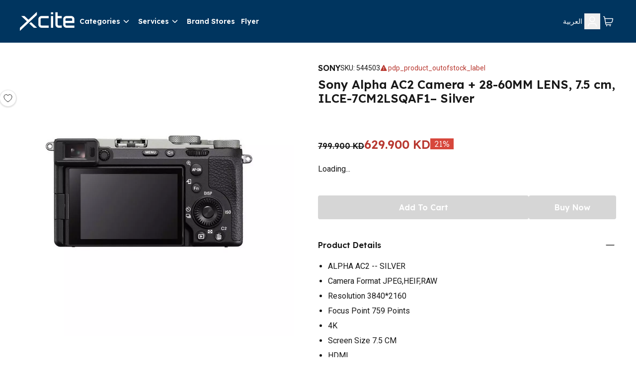

--- FILE ---
content_type: text/html; charset=utf-8
request_url: https://www.xcite.com/sony-alpha-ac2-camera-28-60mm-lens-7-5-cm-ilce-7cm2lsqaf1-silver/p
body_size: 44092
content:
<!DOCTYPE html><html lang="en-KW" dir="ltr"><head><meta charSet="UTF-8"/><meta name="viewport" content="width=device-width, initial-scale=1.0"/><meta http-equiv="X-UA-Compatible" content="ie=edge"/><meta name="p:domain_verify" content="540cd615c8bed8c7c3b527f7796cdd2c"/><meta name="robots" content="index, follow"/><link rel="alternate" hrefLang="ar-KW" href="https://www.xcite.com/ar-KW/sony-alpha-ac2-camera-28-60mm-lens-7-5-cm-ilce-7cm2lsqaf1-silver/p"/><link rel="alternate" hrefLang="en-KW" href="https://www.xcite.com/sony-alpha-ac2-camera-28-60mm-lens-7-5-cm-ilce-7cm2lsqaf1-silver/p"/><link rel="alternate" hrefLang="x-default" href="https://www.xcite.com/sony-alpha-ac2-camera-28-60mm-lens-7-5-cm-ilce-7cm2lsqaf1-silver/p"/><link rel="canonical" href="https://www.xcite.com/sony-alpha-ac2-camera-28-60mm-lens-7-5-cm-ilce-7cm2lsqaf1-silver/p"/><title>Sony Alpha AC2 Camera - ILCE-7CM2LSQAF1 | Xcite</title><meta name="description" content="Buy Sony Alpha AC2 Camera - ILCE-7CM2LSQAF1 online at the best price in Kuwait. Shop online and avail free delivery from Xcite Kuwait. Order Now!"/><script type="application/ld+json">{
              "@context": "https://schema.org/",
              "@type": "ElectronicsStore",
              "brand": {
                "@type": "Thing",
                "name": "Xcite"
              },
              "name": "Xcite | Online Shopping in Kuwait | Alghanim Electronics",
              "legalName": "Xcite General Trading Co. SPC",
              "description": "Shop online at x-cite for the best deals in Kuwait. Buy your mobiles, mobile accessories, computers, kitchen appliances and more from the comfort of your home.",
              "url": "https://www.xcite.com",
              "contactPoint": {
                "@type": "ContactPoint",
                "email":"Xsupport@xcite.com",
                "telephone": "1803535",
                "contactType": "Customer Support"
              },
              "openingHours": "Mo,Tu,We,Th,Fr,Sa,Su 09:00-22:00",
              "logo": "https://www.xcite.com/assets/icons/xcite-logo.png",
              "image": "https://www.xcite.com/assets/icons/xcite-logo.png",
              "sameAs": ["https://twitter.com/xcitealghanim", "https://www.facebook.com/XcitebyAlghanim", "https://instagram.com/xcitealghanim", "https://www.snapchat.com/@xcitealghanim", "https://www.tiktok.com/@xcitealghanim", "https://www.youtube.com/user/Xcitealghanim"],
              "address": {"@type": "PostalAddress", "streetAddress": "Al-Shuhada Street", "addressLocality": "Sharq", "addressRegion": "Kuwait", "postalCode": "13001"}

            }</script><link rel="preload" as="image" imageSrcSet="https://cdn.media.amplience.net/i/xcite/544503-01?img404=default&amp;w=1080&amp;qlt=75&amp;fmt=auto 1x, https://cdn.media.amplience.net/i/xcite/544503-01?img404=default&amp;w=2048&amp;qlt=75&amp;fmt=auto 2x"/><link rel="preload" as="image" imageSrcSet="https://cdn.media.amplience.net/i/xcite/544503-02?img404=default&amp;w=1080&amp;qlt=75&amp;fmt=auto 1x, https://cdn.media.amplience.net/i/xcite/544503-02?img404=default&amp;w=2048&amp;qlt=75&amp;fmt=auto 2x"/><link rel="preload" as="image" imageSrcSet="https://cdn.media.amplience.net/i/xcite/544503-03?img404=default&amp;w=1080&amp;qlt=75&amp;fmt=auto 1x, https://cdn.media.amplience.net/i/xcite/544503-03?img404=default&amp;w=2048&amp;qlt=75&amp;fmt=auto 2x"/><link rel="preload" as="image" imageSrcSet="https://cdn.media.amplience.net/i/xcite/544503-04?img404=default&amp;w=1080&amp;qlt=75&amp;fmt=auto 1x, https://cdn.media.amplience.net/i/xcite/544503-04?img404=default&amp;w=2048&amp;qlt=75&amp;fmt=auto 2x"/><link rel="preload" as="image" imageSrcSet="https://cdn.media.amplience.net/i/xcite/544503-05?img404=default&amp;w=1080&amp;qlt=75&amp;fmt=auto 1x, https://cdn.media.amplience.net/i/xcite/544503-05?img404=default&amp;w=2048&amp;qlt=75&amp;fmt=auto 2x"/><meta name="next-head-count" content="17"/><link rel="preconnect" href="https://fonts.googleapis.com"/><link rel="preconnect" href="https://fonts.gstatic.com" crossorigin="anonymous"/><link rel="stylesheet" media="print" data-href="https://fonts.googleapis.com/css2?family=Lexend:wght@300;600&amp;family=Roboto:wght@400;700&amp;family=Tajawal:wght@300;500;700&amp;display=swap"/><noscript><link rel="stylesheet" data-href="https://fonts.googleapis.com/css2?family=Lexend:wght@300;600&amp;family=Roboto:wght@400;700&amp;family=Tajawal:wght@300;500;700&amp;display=swap"/></noscript><link rel="prefetch" href="https://cdn.jsdelivr.net/npm/instantsearch.css@7.3.1/themes/reset-min.css" as="style" integrity="sha256-t2ATOGCtAIZNnzER679jwcFcKYfLlw01gli6F6oszk8=" crossorigin="anonymous"/><link rel="preconnect" href="https://fonts.gstatic.com" crossorigin /><link rel="preload" href="/_next/static/css/ce534c54efc7d2e0.css" as="style"/><link rel="stylesheet" href="/_next/static/css/ce534c54efc7d2e0.css" data-n-g=""/><link rel="preload" href="/_next/static/css/49c97e5d6e97c892.css" as="style"/><link rel="stylesheet" href="/_next/static/css/49c97e5d6e97c892.css" data-n-p=""/><link rel="preload" href="/_next/static/css/ac77ecbbb28e9148.css" as="style"/><link rel="stylesheet" href="/_next/static/css/ac77ecbbb28e9148.css" data-n-p=""/><noscript data-n-css=""></noscript><script defer="" nomodule="" src="/_next/static/chunks/polyfills-42372ed130431b0a.js"></script><script src="https://ajax.googleapis.com/ajax/libs/jquery/3.6.0/jquery.min.js" defer="" data-nscript="beforeInteractive"></script><script src="/_next/static/chunks/webpack-8dd09aa3eca154e6.js" defer=""></script><script src="/_next/static/chunks/framework-e952fed463eb8e34.js" defer=""></script><script src="/_next/static/chunks/main-e84b8557ee6d5656.js" defer=""></script><script src="/_next/static/chunks/pages/_app-49dfd59aaae300e8.js" defer=""></script><script src="/_next/static/chunks/7d0bf13e-19dab5a1dd871f79.js" defer=""></script><script src="/_next/static/chunks/5c0b189e-88a4c9ffb3caa532.js" defer=""></script><script src="/_next/static/chunks/664-d98bd69cb3aa1387.js" defer=""></script><script src="/_next/static/chunks/134-af6b134b41521bc8.js" defer=""></script><script src="/_next/static/chunks/407-a917e958c5dec60b.js" defer=""></script><script src="/_next/static/chunks/114-86535a61d272cbfd.js" defer=""></script><script src="/_next/static/chunks/pages/product/%5B%5B...slug%5D%5D-df68742419a20511.js" defer=""></script><script src="/_next/static/z03tTFDO3nhWSkMHAeICc/_buildManifest.js" defer=""></script><script src="/_next/static/z03tTFDO3nhWSkMHAeICc/_ssgManifest.js" defer=""></script><style data-href="https://fonts.googleapis.com/css2?family=Lexend:wght@300;600&family=Roboto:wght@400;700&family=Tajawal:wght@300;500;700&display=swap">@font-face{font-family:'Lexend';font-style:normal;font-weight:300;font-display:swap;src:url(https://fonts.gstatic.com/l/font?kit=wlptgwvFAVdoq2_F94zlCfv0bz1WC2UW_LM&skey=77476a9438b362c8&v=v26) format('woff')}@font-face{font-family:'Lexend';font-style:normal;font-weight:600;font-display:swap;src:url(https://fonts.gstatic.com/l/font?kit=wlptgwvFAVdoq2_F94zlCfv0bz1WC-UR_LM&skey=77476a9438b362c8&v=v26) format('woff')}@font-face{font-family:'Roboto';font-style:normal;font-weight:400;font-stretch:normal;font-display:swap;src:url(https://fonts.gstatic.com/l/font?kit=KFOMCnqEu92Fr1ME7kSn66aGLdTylUAMQXC89YmC2DPNWubEbWmQ&skey=a0a0114a1dcab3ac&v=v50) format('woff')}@font-face{font-family:'Roboto';font-style:normal;font-weight:700;font-stretch:normal;font-display:swap;src:url(https://fonts.gstatic.com/l/font?kit=KFOMCnqEu92Fr1ME7kSn66aGLdTylUAMQXC89YmC2DPNWuYjammQ&skey=a0a0114a1dcab3ac&v=v50) format('woff')}@font-face{font-family:'Tajawal';font-style:normal;font-weight:300;font-display:swap;src:url(https://fonts.gstatic.com/l/font?kit=Iurf6YBj_oCad4k1l5qjLrU&skey=903211da6d95d408&v=v12) format('woff')}@font-face{font-family:'Tajawal';font-style:normal;font-weight:500;font-display:swap;src:url(https://fonts.gstatic.com/l/font?kit=Iurf6YBj_oCad4k1l8KiLrU&skey=5ed604fea35b581d&v=v12) format('woff')}@font-face{font-family:'Tajawal';font-style:normal;font-weight:700;font-display:swap;src:url(https://fonts.gstatic.com/l/font?kit=Iurf6YBj_oCad4k1l4qkLrU&skey=ac892a66ca3d9b4d&v=v12) format('woff')}@font-face{font-family:'Lexend';font-style:normal;font-weight:300;font-display:swap;src:url(https://fonts.gstatic.com/s/lexend/v26/wlpwgwvFAVdoq2_v9KQU82RHaBBX.woff2) format('woff2');unicode-range:U+0102-0103,U+0110-0111,U+0128-0129,U+0168-0169,U+01A0-01A1,U+01AF-01B0,U+0300-0301,U+0303-0304,U+0308-0309,U+0323,U+0329,U+1EA0-1EF9,U+20AB}@font-face{font-family:'Lexend';font-style:normal;font-weight:300;font-display:swap;src:url(https://fonts.gstatic.com/s/lexend/v26/wlpwgwvFAVdoq2_v9aQU82RHaBBX.woff2) format('woff2');unicode-range:U+0100-02BA,U+02BD-02C5,U+02C7-02CC,U+02CE-02D7,U+02DD-02FF,U+0304,U+0308,U+0329,U+1D00-1DBF,U+1E00-1E9F,U+1EF2-1EFF,U+2020,U+20A0-20AB,U+20AD-20C0,U+2113,U+2C60-2C7F,U+A720-A7FF}@font-face{font-family:'Lexend';font-style:normal;font-weight:300;font-display:swap;src:url(https://fonts.gstatic.com/s/lexend/v26/wlpwgwvFAVdoq2_v-6QU82RHaA.woff2) format('woff2');unicode-range:U+0000-00FF,U+0131,U+0152-0153,U+02BB-02BC,U+02C6,U+02DA,U+02DC,U+0304,U+0308,U+0329,U+2000-206F,U+20AC,U+2122,U+2191,U+2193,U+2212,U+2215,U+FEFF,U+FFFD}@font-face{font-family:'Lexend';font-style:normal;font-weight:600;font-display:swap;src:url(https://fonts.gstatic.com/s/lexend/v26/wlpwgwvFAVdoq2_v9KQU82RHaBBX.woff2) format('woff2');unicode-range:U+0102-0103,U+0110-0111,U+0128-0129,U+0168-0169,U+01A0-01A1,U+01AF-01B0,U+0300-0301,U+0303-0304,U+0308-0309,U+0323,U+0329,U+1EA0-1EF9,U+20AB}@font-face{font-family:'Lexend';font-style:normal;font-weight:600;font-display:swap;src:url(https://fonts.gstatic.com/s/lexend/v26/wlpwgwvFAVdoq2_v9aQU82RHaBBX.woff2) format('woff2');unicode-range:U+0100-02BA,U+02BD-02C5,U+02C7-02CC,U+02CE-02D7,U+02DD-02FF,U+0304,U+0308,U+0329,U+1D00-1DBF,U+1E00-1E9F,U+1EF2-1EFF,U+2020,U+20A0-20AB,U+20AD-20C0,U+2113,U+2C60-2C7F,U+A720-A7FF}@font-face{font-family:'Lexend';font-style:normal;font-weight:600;font-display:swap;src:url(https://fonts.gstatic.com/s/lexend/v26/wlpwgwvFAVdoq2_v-6QU82RHaA.woff2) format('woff2');unicode-range:U+0000-00FF,U+0131,U+0152-0153,U+02BB-02BC,U+02C6,U+02DA,U+02DC,U+0304,U+0308,U+0329,U+2000-206F,U+20AC,U+2122,U+2191,U+2193,U+2212,U+2215,U+FEFF,U+FFFD}@font-face{font-family:'Roboto';font-style:normal;font-weight:400;font-stretch:100%;font-display:swap;src:url(https://fonts.gstatic.com/s/roboto/v50/KFO7CnqEu92Fr1ME7kSn66aGLdTylUAMa3GUBHMdazTgWw.woff2) format('woff2');unicode-range:U+0460-052F,U+1C80-1C8A,U+20B4,U+2DE0-2DFF,U+A640-A69F,U+FE2E-FE2F}@font-face{font-family:'Roboto';font-style:normal;font-weight:400;font-stretch:100%;font-display:swap;src:url(https://fonts.gstatic.com/s/roboto/v50/KFO7CnqEu92Fr1ME7kSn66aGLdTylUAMa3iUBHMdazTgWw.woff2) format('woff2');unicode-range:U+0301,U+0400-045F,U+0490-0491,U+04B0-04B1,U+2116}@font-face{font-family:'Roboto';font-style:normal;font-weight:400;font-stretch:100%;font-display:swap;src:url(https://fonts.gstatic.com/s/roboto/v50/KFO7CnqEu92Fr1ME7kSn66aGLdTylUAMa3CUBHMdazTgWw.woff2) format('woff2');unicode-range:U+1F00-1FFF}@font-face{font-family:'Roboto';font-style:normal;font-weight:400;font-stretch:100%;font-display:swap;src:url(https://fonts.gstatic.com/s/roboto/v50/KFO7CnqEu92Fr1ME7kSn66aGLdTylUAMa3-UBHMdazTgWw.woff2) format('woff2');unicode-range:U+0370-0377,U+037A-037F,U+0384-038A,U+038C,U+038E-03A1,U+03A3-03FF}@font-face{font-family:'Roboto';font-style:normal;font-weight:400;font-stretch:100%;font-display:swap;src:url(https://fonts.gstatic.com/s/roboto/v50/KFO7CnqEu92Fr1ME7kSn66aGLdTylUAMawCUBHMdazTgWw.woff2) format('woff2');unicode-range:U+0302-0303,U+0305,U+0307-0308,U+0310,U+0312,U+0315,U+031A,U+0326-0327,U+032C,U+032F-0330,U+0332-0333,U+0338,U+033A,U+0346,U+034D,U+0391-03A1,U+03A3-03A9,U+03B1-03C9,U+03D1,U+03D5-03D6,U+03F0-03F1,U+03F4-03F5,U+2016-2017,U+2034-2038,U+203C,U+2040,U+2043,U+2047,U+2050,U+2057,U+205F,U+2070-2071,U+2074-208E,U+2090-209C,U+20D0-20DC,U+20E1,U+20E5-20EF,U+2100-2112,U+2114-2115,U+2117-2121,U+2123-214F,U+2190,U+2192,U+2194-21AE,U+21B0-21E5,U+21F1-21F2,U+21F4-2211,U+2213-2214,U+2216-22FF,U+2308-230B,U+2310,U+2319,U+231C-2321,U+2336-237A,U+237C,U+2395,U+239B-23B7,U+23D0,U+23DC-23E1,U+2474-2475,U+25AF,U+25B3,U+25B7,U+25BD,U+25C1,U+25CA,U+25CC,U+25FB,U+266D-266F,U+27C0-27FF,U+2900-2AFF,U+2B0E-2B11,U+2B30-2B4C,U+2BFE,U+3030,U+FF5B,U+FF5D,U+1D400-1D7FF,U+1EE00-1EEFF}@font-face{font-family:'Roboto';font-style:normal;font-weight:400;font-stretch:100%;font-display:swap;src:url(https://fonts.gstatic.com/s/roboto/v50/KFO7CnqEu92Fr1ME7kSn66aGLdTylUAMaxKUBHMdazTgWw.woff2) format('woff2');unicode-range:U+0001-000C,U+000E-001F,U+007F-009F,U+20DD-20E0,U+20E2-20E4,U+2150-218F,U+2190,U+2192,U+2194-2199,U+21AF,U+21E6-21F0,U+21F3,U+2218-2219,U+2299,U+22C4-22C6,U+2300-243F,U+2440-244A,U+2460-24FF,U+25A0-27BF,U+2800-28FF,U+2921-2922,U+2981,U+29BF,U+29EB,U+2B00-2BFF,U+4DC0-4DFF,U+FFF9-FFFB,U+10140-1018E,U+10190-1019C,U+101A0,U+101D0-101FD,U+102E0-102FB,U+10E60-10E7E,U+1D2C0-1D2D3,U+1D2E0-1D37F,U+1F000-1F0FF,U+1F100-1F1AD,U+1F1E6-1F1FF,U+1F30D-1F30F,U+1F315,U+1F31C,U+1F31E,U+1F320-1F32C,U+1F336,U+1F378,U+1F37D,U+1F382,U+1F393-1F39F,U+1F3A7-1F3A8,U+1F3AC-1F3AF,U+1F3C2,U+1F3C4-1F3C6,U+1F3CA-1F3CE,U+1F3D4-1F3E0,U+1F3ED,U+1F3F1-1F3F3,U+1F3F5-1F3F7,U+1F408,U+1F415,U+1F41F,U+1F426,U+1F43F,U+1F441-1F442,U+1F444,U+1F446-1F449,U+1F44C-1F44E,U+1F453,U+1F46A,U+1F47D,U+1F4A3,U+1F4B0,U+1F4B3,U+1F4B9,U+1F4BB,U+1F4BF,U+1F4C8-1F4CB,U+1F4D6,U+1F4DA,U+1F4DF,U+1F4E3-1F4E6,U+1F4EA-1F4ED,U+1F4F7,U+1F4F9-1F4FB,U+1F4FD-1F4FE,U+1F503,U+1F507-1F50B,U+1F50D,U+1F512-1F513,U+1F53E-1F54A,U+1F54F-1F5FA,U+1F610,U+1F650-1F67F,U+1F687,U+1F68D,U+1F691,U+1F694,U+1F698,U+1F6AD,U+1F6B2,U+1F6B9-1F6BA,U+1F6BC,U+1F6C6-1F6CF,U+1F6D3-1F6D7,U+1F6E0-1F6EA,U+1F6F0-1F6F3,U+1F6F7-1F6FC,U+1F700-1F7FF,U+1F800-1F80B,U+1F810-1F847,U+1F850-1F859,U+1F860-1F887,U+1F890-1F8AD,U+1F8B0-1F8BB,U+1F8C0-1F8C1,U+1F900-1F90B,U+1F93B,U+1F946,U+1F984,U+1F996,U+1F9E9,U+1FA00-1FA6F,U+1FA70-1FA7C,U+1FA80-1FA89,U+1FA8F-1FAC6,U+1FACE-1FADC,U+1FADF-1FAE9,U+1FAF0-1FAF8,U+1FB00-1FBFF}@font-face{font-family:'Roboto';font-style:normal;font-weight:400;font-stretch:100%;font-display:swap;src:url(https://fonts.gstatic.com/s/roboto/v50/KFO7CnqEu92Fr1ME7kSn66aGLdTylUAMa3OUBHMdazTgWw.woff2) format('woff2');unicode-range:U+0102-0103,U+0110-0111,U+0128-0129,U+0168-0169,U+01A0-01A1,U+01AF-01B0,U+0300-0301,U+0303-0304,U+0308-0309,U+0323,U+0329,U+1EA0-1EF9,U+20AB}@font-face{font-family:'Roboto';font-style:normal;font-weight:400;font-stretch:100%;font-display:swap;src:url(https://fonts.gstatic.com/s/roboto/v50/KFO7CnqEu92Fr1ME7kSn66aGLdTylUAMa3KUBHMdazTgWw.woff2) format('woff2');unicode-range:U+0100-02BA,U+02BD-02C5,U+02C7-02CC,U+02CE-02D7,U+02DD-02FF,U+0304,U+0308,U+0329,U+1D00-1DBF,U+1E00-1E9F,U+1EF2-1EFF,U+2020,U+20A0-20AB,U+20AD-20C0,U+2113,U+2C60-2C7F,U+A720-A7FF}@font-face{font-family:'Roboto';font-style:normal;font-weight:400;font-stretch:100%;font-display:swap;src:url(https://fonts.gstatic.com/s/roboto/v50/KFO7CnqEu92Fr1ME7kSn66aGLdTylUAMa3yUBHMdazQ.woff2) format('woff2');unicode-range:U+0000-00FF,U+0131,U+0152-0153,U+02BB-02BC,U+02C6,U+02DA,U+02DC,U+0304,U+0308,U+0329,U+2000-206F,U+20AC,U+2122,U+2191,U+2193,U+2212,U+2215,U+FEFF,U+FFFD}@font-face{font-family:'Roboto';font-style:normal;font-weight:700;font-stretch:100%;font-display:swap;src:url(https://fonts.gstatic.com/s/roboto/v50/KFO7CnqEu92Fr1ME7kSn66aGLdTylUAMa3GUBHMdazTgWw.woff2) format('woff2');unicode-range:U+0460-052F,U+1C80-1C8A,U+20B4,U+2DE0-2DFF,U+A640-A69F,U+FE2E-FE2F}@font-face{font-family:'Roboto';font-style:normal;font-weight:700;font-stretch:100%;font-display:swap;src:url(https://fonts.gstatic.com/s/roboto/v50/KFO7CnqEu92Fr1ME7kSn66aGLdTylUAMa3iUBHMdazTgWw.woff2) format('woff2');unicode-range:U+0301,U+0400-045F,U+0490-0491,U+04B0-04B1,U+2116}@font-face{font-family:'Roboto';font-style:normal;font-weight:700;font-stretch:100%;font-display:swap;src:url(https://fonts.gstatic.com/s/roboto/v50/KFO7CnqEu92Fr1ME7kSn66aGLdTylUAMa3CUBHMdazTgWw.woff2) format('woff2');unicode-range:U+1F00-1FFF}@font-face{font-family:'Roboto';font-style:normal;font-weight:700;font-stretch:100%;font-display:swap;src:url(https://fonts.gstatic.com/s/roboto/v50/KFO7CnqEu92Fr1ME7kSn66aGLdTylUAMa3-UBHMdazTgWw.woff2) format('woff2');unicode-range:U+0370-0377,U+037A-037F,U+0384-038A,U+038C,U+038E-03A1,U+03A3-03FF}@font-face{font-family:'Roboto';font-style:normal;font-weight:700;font-stretch:100%;font-display:swap;src:url(https://fonts.gstatic.com/s/roboto/v50/KFO7CnqEu92Fr1ME7kSn66aGLdTylUAMawCUBHMdazTgWw.woff2) format('woff2');unicode-range:U+0302-0303,U+0305,U+0307-0308,U+0310,U+0312,U+0315,U+031A,U+0326-0327,U+032C,U+032F-0330,U+0332-0333,U+0338,U+033A,U+0346,U+034D,U+0391-03A1,U+03A3-03A9,U+03B1-03C9,U+03D1,U+03D5-03D6,U+03F0-03F1,U+03F4-03F5,U+2016-2017,U+2034-2038,U+203C,U+2040,U+2043,U+2047,U+2050,U+2057,U+205F,U+2070-2071,U+2074-208E,U+2090-209C,U+20D0-20DC,U+20E1,U+20E5-20EF,U+2100-2112,U+2114-2115,U+2117-2121,U+2123-214F,U+2190,U+2192,U+2194-21AE,U+21B0-21E5,U+21F1-21F2,U+21F4-2211,U+2213-2214,U+2216-22FF,U+2308-230B,U+2310,U+2319,U+231C-2321,U+2336-237A,U+237C,U+2395,U+239B-23B7,U+23D0,U+23DC-23E1,U+2474-2475,U+25AF,U+25B3,U+25B7,U+25BD,U+25C1,U+25CA,U+25CC,U+25FB,U+266D-266F,U+27C0-27FF,U+2900-2AFF,U+2B0E-2B11,U+2B30-2B4C,U+2BFE,U+3030,U+FF5B,U+FF5D,U+1D400-1D7FF,U+1EE00-1EEFF}@font-face{font-family:'Roboto';font-style:normal;font-weight:700;font-stretch:100%;font-display:swap;src:url(https://fonts.gstatic.com/s/roboto/v50/KFO7CnqEu92Fr1ME7kSn66aGLdTylUAMaxKUBHMdazTgWw.woff2) format('woff2');unicode-range:U+0001-000C,U+000E-001F,U+007F-009F,U+20DD-20E0,U+20E2-20E4,U+2150-218F,U+2190,U+2192,U+2194-2199,U+21AF,U+21E6-21F0,U+21F3,U+2218-2219,U+2299,U+22C4-22C6,U+2300-243F,U+2440-244A,U+2460-24FF,U+25A0-27BF,U+2800-28FF,U+2921-2922,U+2981,U+29BF,U+29EB,U+2B00-2BFF,U+4DC0-4DFF,U+FFF9-FFFB,U+10140-1018E,U+10190-1019C,U+101A0,U+101D0-101FD,U+102E0-102FB,U+10E60-10E7E,U+1D2C0-1D2D3,U+1D2E0-1D37F,U+1F000-1F0FF,U+1F100-1F1AD,U+1F1E6-1F1FF,U+1F30D-1F30F,U+1F315,U+1F31C,U+1F31E,U+1F320-1F32C,U+1F336,U+1F378,U+1F37D,U+1F382,U+1F393-1F39F,U+1F3A7-1F3A8,U+1F3AC-1F3AF,U+1F3C2,U+1F3C4-1F3C6,U+1F3CA-1F3CE,U+1F3D4-1F3E0,U+1F3ED,U+1F3F1-1F3F3,U+1F3F5-1F3F7,U+1F408,U+1F415,U+1F41F,U+1F426,U+1F43F,U+1F441-1F442,U+1F444,U+1F446-1F449,U+1F44C-1F44E,U+1F453,U+1F46A,U+1F47D,U+1F4A3,U+1F4B0,U+1F4B3,U+1F4B9,U+1F4BB,U+1F4BF,U+1F4C8-1F4CB,U+1F4D6,U+1F4DA,U+1F4DF,U+1F4E3-1F4E6,U+1F4EA-1F4ED,U+1F4F7,U+1F4F9-1F4FB,U+1F4FD-1F4FE,U+1F503,U+1F507-1F50B,U+1F50D,U+1F512-1F513,U+1F53E-1F54A,U+1F54F-1F5FA,U+1F610,U+1F650-1F67F,U+1F687,U+1F68D,U+1F691,U+1F694,U+1F698,U+1F6AD,U+1F6B2,U+1F6B9-1F6BA,U+1F6BC,U+1F6C6-1F6CF,U+1F6D3-1F6D7,U+1F6E0-1F6EA,U+1F6F0-1F6F3,U+1F6F7-1F6FC,U+1F700-1F7FF,U+1F800-1F80B,U+1F810-1F847,U+1F850-1F859,U+1F860-1F887,U+1F890-1F8AD,U+1F8B0-1F8BB,U+1F8C0-1F8C1,U+1F900-1F90B,U+1F93B,U+1F946,U+1F984,U+1F996,U+1F9E9,U+1FA00-1FA6F,U+1FA70-1FA7C,U+1FA80-1FA89,U+1FA8F-1FAC6,U+1FACE-1FADC,U+1FADF-1FAE9,U+1FAF0-1FAF8,U+1FB00-1FBFF}@font-face{font-family:'Roboto';font-style:normal;font-weight:700;font-stretch:100%;font-display:swap;src:url(https://fonts.gstatic.com/s/roboto/v50/KFO7CnqEu92Fr1ME7kSn66aGLdTylUAMa3OUBHMdazTgWw.woff2) format('woff2');unicode-range:U+0102-0103,U+0110-0111,U+0128-0129,U+0168-0169,U+01A0-01A1,U+01AF-01B0,U+0300-0301,U+0303-0304,U+0308-0309,U+0323,U+0329,U+1EA0-1EF9,U+20AB}@font-face{font-family:'Roboto';font-style:normal;font-weight:700;font-stretch:100%;font-display:swap;src:url(https://fonts.gstatic.com/s/roboto/v50/KFO7CnqEu92Fr1ME7kSn66aGLdTylUAMa3KUBHMdazTgWw.woff2) format('woff2');unicode-range:U+0100-02BA,U+02BD-02C5,U+02C7-02CC,U+02CE-02D7,U+02DD-02FF,U+0304,U+0308,U+0329,U+1D00-1DBF,U+1E00-1E9F,U+1EF2-1EFF,U+2020,U+20A0-20AB,U+20AD-20C0,U+2113,U+2C60-2C7F,U+A720-A7FF}@font-face{font-family:'Roboto';font-style:normal;font-weight:700;font-stretch:100%;font-display:swap;src:url(https://fonts.gstatic.com/s/roboto/v50/KFO7CnqEu92Fr1ME7kSn66aGLdTylUAMa3yUBHMdazQ.woff2) format('woff2');unicode-range:U+0000-00FF,U+0131,U+0152-0153,U+02BB-02BC,U+02C6,U+02DA,U+02DC,U+0304,U+0308,U+0329,U+2000-206F,U+20AC,U+2122,U+2191,U+2193,U+2212,U+2215,U+FEFF,U+FFFD}@font-face{font-family:'Tajawal';font-style:normal;font-weight:300;font-display:swap;src:url(https://fonts.gstatic.com/s/tajawal/v12/Iurf6YBj_oCad4k1l5qjHrRpiZtK6GwN9w.woff2) format('woff2');unicode-range:U+0600-06FF,U+0750-077F,U+0870-088E,U+0890-0891,U+0897-08E1,U+08E3-08FF,U+200C-200E,U+2010-2011,U+204F,U+2E41,U+FB50-FDFF,U+FE70-FE74,U+FE76-FEFC,U+102E0-102FB,U+10E60-10E7E,U+10EC2-10EC4,U+10EFC-10EFF,U+1EE00-1EE03,U+1EE05-1EE1F,U+1EE21-1EE22,U+1EE24,U+1EE27,U+1EE29-1EE32,U+1EE34-1EE37,U+1EE39,U+1EE3B,U+1EE42,U+1EE47,U+1EE49,U+1EE4B,U+1EE4D-1EE4F,U+1EE51-1EE52,U+1EE54,U+1EE57,U+1EE59,U+1EE5B,U+1EE5D,U+1EE5F,U+1EE61-1EE62,U+1EE64,U+1EE67-1EE6A,U+1EE6C-1EE72,U+1EE74-1EE77,U+1EE79-1EE7C,U+1EE7E,U+1EE80-1EE89,U+1EE8B-1EE9B,U+1EEA1-1EEA3,U+1EEA5-1EEA9,U+1EEAB-1EEBB,U+1EEF0-1EEF1}@font-face{font-family:'Tajawal';font-style:normal;font-weight:300;font-display:swap;src:url(https://fonts.gstatic.com/s/tajawal/v12/Iurf6YBj_oCad4k1l5qjHrFpiZtK6Gw.woff2) format('woff2');unicode-range:U+0000-00FF,U+0131,U+0152-0153,U+02BB-02BC,U+02C6,U+02DA,U+02DC,U+0304,U+0308,U+0329,U+2000-206F,U+20AC,U+2122,U+2191,U+2193,U+2212,U+2215,U+FEFF,U+FFFD}@font-face{font-family:'Tajawal';font-style:normal;font-weight:500;font-display:swap;src:url(https://fonts.gstatic.com/s/tajawal/v12/Iurf6YBj_oCad4k1l8KiHrRpiZtK6GwN9w.woff2) format('woff2');unicode-range:U+0600-06FF,U+0750-077F,U+0870-088E,U+0890-0891,U+0897-08E1,U+08E3-08FF,U+200C-200E,U+2010-2011,U+204F,U+2E41,U+FB50-FDFF,U+FE70-FE74,U+FE76-FEFC,U+102E0-102FB,U+10E60-10E7E,U+10EC2-10EC4,U+10EFC-10EFF,U+1EE00-1EE03,U+1EE05-1EE1F,U+1EE21-1EE22,U+1EE24,U+1EE27,U+1EE29-1EE32,U+1EE34-1EE37,U+1EE39,U+1EE3B,U+1EE42,U+1EE47,U+1EE49,U+1EE4B,U+1EE4D-1EE4F,U+1EE51-1EE52,U+1EE54,U+1EE57,U+1EE59,U+1EE5B,U+1EE5D,U+1EE5F,U+1EE61-1EE62,U+1EE64,U+1EE67-1EE6A,U+1EE6C-1EE72,U+1EE74-1EE77,U+1EE79-1EE7C,U+1EE7E,U+1EE80-1EE89,U+1EE8B-1EE9B,U+1EEA1-1EEA3,U+1EEA5-1EEA9,U+1EEAB-1EEBB,U+1EEF0-1EEF1}@font-face{font-family:'Tajawal';font-style:normal;font-weight:500;font-display:swap;src:url(https://fonts.gstatic.com/s/tajawal/v12/Iurf6YBj_oCad4k1l8KiHrFpiZtK6Gw.woff2) format('woff2');unicode-range:U+0000-00FF,U+0131,U+0152-0153,U+02BB-02BC,U+02C6,U+02DA,U+02DC,U+0304,U+0308,U+0329,U+2000-206F,U+20AC,U+2122,U+2191,U+2193,U+2212,U+2215,U+FEFF,U+FFFD}@font-face{font-family:'Tajawal';font-style:normal;font-weight:700;font-display:swap;src:url(https://fonts.gstatic.com/s/tajawal/v12/Iurf6YBj_oCad4k1l4qkHrRpiZtK6GwN9w.woff2) format('woff2');unicode-range:U+0600-06FF,U+0750-077F,U+0870-088E,U+0890-0891,U+0897-08E1,U+08E3-08FF,U+200C-200E,U+2010-2011,U+204F,U+2E41,U+FB50-FDFF,U+FE70-FE74,U+FE76-FEFC,U+102E0-102FB,U+10E60-10E7E,U+10EC2-10EC4,U+10EFC-10EFF,U+1EE00-1EE03,U+1EE05-1EE1F,U+1EE21-1EE22,U+1EE24,U+1EE27,U+1EE29-1EE32,U+1EE34-1EE37,U+1EE39,U+1EE3B,U+1EE42,U+1EE47,U+1EE49,U+1EE4B,U+1EE4D-1EE4F,U+1EE51-1EE52,U+1EE54,U+1EE57,U+1EE59,U+1EE5B,U+1EE5D,U+1EE5F,U+1EE61-1EE62,U+1EE64,U+1EE67-1EE6A,U+1EE6C-1EE72,U+1EE74-1EE77,U+1EE79-1EE7C,U+1EE7E,U+1EE80-1EE89,U+1EE8B-1EE9B,U+1EEA1-1EEA3,U+1EEA5-1EEA9,U+1EEAB-1EEBB,U+1EEF0-1EEF1}@font-face{font-family:'Tajawal';font-style:normal;font-weight:700;font-display:swap;src:url(https://fonts.gstatic.com/s/tajawal/v12/Iurf6YBj_oCad4k1l4qkHrFpiZtK6Gw.woff2) format('woff2');unicode-range:U+0000-00FF,U+0131,U+0152-0153,U+02BB-02BC,U+02C6,U+02DA,U+02DC,U+0304,U+0308,U+0329,U+2000-206F,U+20AC,U+2122,U+2191,U+2193,U+2212,U+2215,U+FEFF,U+FFFD}</style></head><body><noscript><iframe src="https://www.googletagmanager.com/ns.html?id=GTM-KGNTST" height="0" width="0" style="display:none;visibility:hidden"></iframe></noscript><div id="__next"><header class="Header_headerWrapper__uF9Fn " data-cs-capture="true"><div class="Header_header__lQLoK"><div class="w-9 sp:w-28 flex-none z-50 Header_headerLogo__BQ_pI"><a href="/"><img src="/assets/icons/logo.svg" alt="Xcite Logo" width="1178" height="402" loading="eager" decoding="async"/></a></div><button class="Header_headerMenu__XyeaB"><svg width="24" height="24" viewBox="0 0 24 24" fill="current" xmlns="http://www.w3.org/2000/svg" class="w-6 h-6" stroke="white"><path d="M3 17.5391H21.75" stroke="white" stroke-width="1.5" stroke-linecap="round" stroke-linejoin="round"></path><path d="M3 11.7695H21.75" stroke="white" stroke-width="1.5" stroke-linecap="round" stroke-linejoin="round"></path><path d="M3 6H21.75" stroke="white" stroke-width="1.5" stroke-linecap="round" stroke-linejoin="round"></path></svg></button><div class="hidden Header_navigationWrapper__PmYYV"><div class="sm:hidden text-black mb-5 flex justify-end"><a href="/ar-KW/sony-alpha-ac2-camera-28-60mm-lens-7-5-cm-ilce-7cm2lsqaf1-silver/p" class="block typography-small cursor-pointer p-1 z-50 border-[1px] border-primary-900 rounded text-primary-900 inline-block px-3 py-2 text-3xl">العربية</a></div><div><div class="Header_navigationLink__yUNWB Header_navigationLinkWithChildren__Mc29j false hidden sp:block">Categories<svg width="100%" height="100%" viewBox="0 0 24 24" fill="none" xmlns="http://www.w3.org/2000/svg" class="text-white w-6 h-6 stroke-current hidden sp:block"><path d="M16.5 10L12.212 14.2876C12.1842 14.3155 12.1511 14.3376 12.1148 14.3527C12.0784 14.3677 12.0394 14.3755 12 14.3755C11.9606 14.3755 11.9216 14.3677 11.8852 14.3527C11.8489 14.3376 11.8158 14.3155 11.788 14.2876L7.5 10" stroke="current" stroke-width="1.5" stroke-linecap="round" stroke-linejoin="round"></path></svg></div><span class="Header_navigationLink__yUNWB false block sp:hidden">Categories</span><div class="Header_navigationFlyout__3RTIn sp:hidden"><div class="bg-white sp:px-10 sp:py-12 sp:min-w-[480px]"><ul class="mb-5"><li class="py-3 sp:px-5 cursor-pointer active:bg-primary-50 rounded bg-white"><div class="flex flex-row justify-between items-center"><h5>Computers &amp; Tablets</h5><svg width="100%" height="100%" fill="none" stroke="current" stroke-width="1.5" stroke-linecap="round" stroke-linejoin="round" xmlns="http://www.w3.org/2000/svg" class="text-black w-8 h-4 stroke-current ltr:rotate-180"><path d="M11.67 5 6.906 9.764a.333.333 0 0 0 0 .472L11.67 15"></path></svg></div></li><li class="py-3 sp:px-5 cursor-pointer active:bg-primary-50 rounded bg-white"><div class="flex flex-row justify-between items-center"><h5>Phones &amp; Personal Audio</h5><svg width="100%" height="100%" fill="none" stroke="current" stroke-width="1.5" stroke-linecap="round" stroke-linejoin="round" xmlns="http://www.w3.org/2000/svg" class="text-black w-8 h-4 stroke-current ltr:rotate-180"><path d="M11.67 5 6.906 9.764a.333.333 0 0 0 0 .472L11.67 15"></path></svg></div></li><li class="py-3 sp:px-5 cursor-pointer active:bg-primary-50 rounded bg-white"><div class="flex flex-row justify-between items-center"><h5>TVs, Home Theaters &amp; Projectors</h5><svg width="100%" height="100%" fill="none" stroke="current" stroke-width="1.5" stroke-linecap="round" stroke-linejoin="round" xmlns="http://www.w3.org/2000/svg" class="text-black w-8 h-4 stroke-current ltr:rotate-180"><path d="M11.67 5 6.906 9.764a.333.333 0 0 0 0 .472L11.67 15"></path></svg></div></li><li class="py-3 sp:px-5 cursor-pointer active:bg-primary-50 rounded bg-white"><div class="flex flex-row justify-between items-center"><h5>Gaming</h5><svg width="100%" height="100%" fill="none" stroke="current" stroke-width="1.5" stroke-linecap="round" stroke-linejoin="round" xmlns="http://www.w3.org/2000/svg" class="text-black w-8 h-4 stroke-current ltr:rotate-180"><path d="M11.67 5 6.906 9.764a.333.333 0 0 0 0 .472L11.67 15"></path></svg></div></li><li class="py-3 sp:px-5 cursor-pointer active:bg-primary-50 rounded bg-white"><div class="flex flex-row justify-between items-center"><h5>Digital Gift Cards</h5><svg width="100%" height="100%" fill="none" stroke="current" stroke-width="1.5" stroke-linecap="round" stroke-linejoin="round" xmlns="http://www.w3.org/2000/svg" class="text-black w-8 h-4 stroke-current ltr:rotate-180"><path d="M11.67 5 6.906 9.764a.333.333 0 0 0 0 .472L11.67 15"></path></svg></div></li><li class="py-3 sp:px-5 cursor-pointer active:bg-primary-50 rounded bg-white"><div class="flex flex-row justify-between items-center"><h5>Large Home Appliances</h5><svg width="100%" height="100%" fill="none" stroke="current" stroke-width="1.5" stroke-linecap="round" stroke-linejoin="round" xmlns="http://www.w3.org/2000/svg" class="text-black w-8 h-4 stroke-current ltr:rotate-180"><path d="M11.67 5 6.906 9.764a.333.333 0 0 0 0 .472L11.67 15"></path></svg></div></li><li class="py-3 sp:px-5 cursor-pointer active:bg-primary-50 rounded bg-white"><div class="flex flex-row justify-between items-center"><h5>Small Home Appliances</h5><svg width="100%" height="100%" fill="none" stroke="current" stroke-width="1.5" stroke-linecap="round" stroke-linejoin="round" xmlns="http://www.w3.org/2000/svg" class="text-black w-8 h-4 stroke-current ltr:rotate-180"><path d="M11.67 5 6.906 9.764a.333.333 0 0 0 0 .472L11.67 15"></path></svg></div></li><li class="py-3 sp:px-5 cursor-pointer active:bg-primary-50 rounded bg-white"><div class="flex flex-row justify-between items-center"><h5>Air Conditioning</h5><svg width="100%" height="100%" fill="none" stroke="current" stroke-width="1.5" stroke-linecap="round" stroke-linejoin="round" xmlns="http://www.w3.org/2000/svg" class="text-black w-8 h-4 stroke-current ltr:rotate-180"><path d="M11.67 5 6.906 9.764a.333.333 0 0 0 0 .472L11.67 15"></path></svg></div></li><li class="py-3 sp:px-5 cursor-pointer active:bg-primary-50 rounded bg-white"><div class="flex flex-row justify-between items-center"><h5>Cameras &amp; Drones</h5><svg width="100%" height="100%" fill="none" stroke="current" stroke-width="1.5" stroke-linecap="round" stroke-linejoin="round" xmlns="http://www.w3.org/2000/svg" class="text-black w-8 h-4 stroke-current ltr:rotate-180"><path d="M11.67 5 6.906 9.764a.333.333 0 0 0 0 .472L11.67 15"></path></svg></div></li><li class="py-3 sp:px-5 cursor-pointer active:bg-primary-50 rounded bg-white"><div class="flex flex-row justify-between items-center"><h5>Smart Home</h5><svg width="100%" height="100%" fill="none" stroke="current" stroke-width="1.5" stroke-linecap="round" stroke-linejoin="round" xmlns="http://www.w3.org/2000/svg" class="text-black w-8 h-4 stroke-current ltr:rotate-180"><path d="M11.67 5 6.906 9.764a.333.333 0 0 0 0 .472L11.67 15"></path></svg></div></li><li class="py-3 sp:px-5 cursor-pointer active:bg-primary-50 rounded bg-white"><div class="flex flex-row justify-between items-center"><h5>Health, Gym &amp; Personal Care</h5><svg width="100%" height="100%" fill="none" stroke="current" stroke-width="1.5" stroke-linecap="round" stroke-linejoin="round" xmlns="http://www.w3.org/2000/svg" class="text-black w-8 h-4 stroke-current ltr:rotate-180"><path d="M11.67 5 6.906 9.764a.333.333 0 0 0 0 .472L11.67 15"></path></svg></div></li><li class="py-3 sp:px-5 cursor-pointer active:bg-primary-50 rounded bg-white"><div class="flex flex-row justify-between items-center"><h5>Toys &amp; Kids Essentials</h5><svg width="100%" height="100%" fill="none" stroke="current" stroke-width="1.5" stroke-linecap="round" stroke-linejoin="round" xmlns="http://www.w3.org/2000/svg" class="text-black w-8 h-4 stroke-current ltr:rotate-180"><path d="M11.67 5 6.906 9.764a.333.333 0 0 0 0 .472L11.67 15"></path></svg></div></li><li class="py-3 sp:px-5 cursor-pointer active:bg-primary-50 rounded bg-white"><div class="flex flex-row justify-between items-center"><h5>Outdoor &amp; Travel</h5><svg width="100%" height="100%" fill="none" stroke="current" stroke-width="1.5" stroke-linecap="round" stroke-linejoin="round" xmlns="http://www.w3.org/2000/svg" class="text-black w-8 h-4 stroke-current ltr:rotate-180"><path d="M11.67 5 6.906 9.764a.333.333 0 0 0 0 .472L11.67 15"></path></svg></div></li><li class="py-3 sp:px-5 cursor-pointer active:bg-primary-50 rounded bg-white"><div class="flex flex-row justify-between items-center"><h5>Watches</h5><svg width="100%" height="100%" fill="none" stroke="current" stroke-width="1.5" stroke-linecap="round" stroke-linejoin="round" xmlns="http://www.w3.org/2000/svg" class="text-black w-8 h-4 stroke-current ltr:rotate-180"><path d="M11.67 5 6.906 9.764a.333.333 0 0 0 0 .472L11.67 15"></path></svg></div></li><li class="py-3 sp:px-5 cursor-pointer active:bg-primary-50 rounded bg-white"><div class="flex flex-row justify-between items-center"><h5>Perfumes</h5><svg width="100%" height="100%" fill="none" stroke="current" stroke-width="1.5" stroke-linecap="round" stroke-linejoin="round" xmlns="http://www.w3.org/2000/svg" class="text-black w-8 h-4 stroke-current ltr:rotate-180"><path d="M11.67 5 6.906 9.764a.333.333 0 0 0 0 .472L11.67 15"></path></svg></div></li></ul></div></div></div><div><div class="Header_navigationLink__yUNWB Header_navigationLinkWithChildren__Mc29j false hidden sp:block">Services<svg width="100%" height="100%" viewBox="0 0 24 24" fill="none" xmlns="http://www.w3.org/2000/svg" class="text-white w-6 h-6 stroke-current hidden sp:block"><path d="M16.5 10L12.212 14.2876C12.1842 14.3155 12.1511 14.3376 12.1148 14.3527C12.0784 14.3677 12.0394 14.3755 12 14.3755C11.9606 14.3755 11.9216 14.3677 11.8852 14.3527C11.8489 14.3376 11.8158 14.3155 11.788 14.2876L7.5 10" stroke="current" stroke-width="1.5" stroke-linecap="round" stroke-linejoin="round"></path></svg></div><span class="Header_navigationLink__yUNWB false block sp:hidden">Services</span><div class="Header_navigationFlyout__3RTIn sp:hidden"><div class="bg-white sp:px-10 sp:py-12 sp:min-w-[480px]"><ul class="mb-5"><li class="mb-5 last:mb-0"><a class="Header_navigationLinkSub__sJ7V5" href="https://www.xcite.com/exclusives">Only at Xcite</a></li><li class="mb-5 last:mb-0"><a class="Header_navigationLinkSub__sJ7V5" href="https://www.xcite.com/new-arrivals">New Arrivals</a></li><li class="mb-5 last:mb-0"><a href="#" class="Header_navigationLinkSub__sJ7V5">Our Stores</a></li><li class="mb-5 last:mb-0"><a class="Header_navigationLinkSub__sJ7V5" href="https://www.xcite.com/warranty">XCARE - Peace-of-mind protection</a></li><li class="mb-5 last:mb-0"><a class="Header_navigationLinkSub__sJ7V5" href="https://www.xcite.com/xservices">XSERVICES</a></li><li class="mb-5 last:mb-0"><a class="Header_navigationLinkSub__sJ7V5" href="https://www.xcite.com/easy-credit">Pay Monthly Installments</a></li><li class="mb-5 last:mb-0"><a class="Header_navigationLinkSub__sJ7V5" href="https://www.xcite.com/express-delivery">1 Hour Express Delivery</a></li><li class="mb-5 last:mb-0"><a class="Header_navigationLinkSub__sJ7V5" href="https://www.xcite.com/service-centers">Service Centers</a></li><li class="mb-5 last:mb-0"><a class="Header_navigationLinkSub__sJ7V5" href="https://www.xcite.com/b2b">B2B - Corporate Sales</a></li><li class="mb-5 last:mb-0"><a class="Header_navigationLinkSub__sJ7V5" href="https://www.xcite.com/trade-in-service">Trade-In</a></li><li class="mb-5 last:mb-0"><a class="Header_navigationLinkSub__sJ7V5" href="https://www.xcite.com/help-and-services">Help</a></li></ul></div></div></div><div><a class="Header_navigationLink__yUNWB hidden sp:block" href="https://www.xcite.com/brand-stores">Brand Stores</a><span class="Header_navigationLink__yUNWB mb-0 block sp:hidden">Brand Stores</span><a class="Header_navigationTextlink__zAfka block sp:hidden" href="https://www.xcite.com/brand-stores">Show all</a></div><div><a class="Header_navigationLink__yUNWB hidden sp:block" href="https://www.xcite.com/flyer">Flyer</a><span class="Header_navigationLink__yUNWB mb-0 block sp:hidden">Flyer</span><a class="Header_navigationTextlink__zAfka block sp:hidden" href="https://www.xcite.com/flyer">Show all</a></div></div><div class="w-full z-50 Header_headerSearch__RQldY"><div></div></div><nav class="flex gap-4 sm:gap-6 lg:gap-8 justify-end items-center Header_headerUserMenu___a88I"><div class="hidden sm:block"><a href="/ar-KW/sony-alpha-ac2-camera-28-60mm-lens-7-5-cm-ilce-7cm2lsqaf1-silver/p" class="block typography-small cursor-pointer p-1 z-50 text-white">العربية</a></div><div class="relative z-50 "><button class="block self-end p-1"><svg width="100%" height="100%" viewBox="0 0 24 24" fill="none" xmlns="http://www.w3.org/2000/svg" stroke="white" stroke-width="1.5" stroke-linecap="round" stroke-linejoin="round" class="w-6 h-6"><path d="M7 7.922a4.922 4.922 0 1 0 9.844 0 4.922 4.922 0 0 0-9.844 0v0ZM20 21.753v-1.21a4 4 0 0 0-4-4H8a4 4 0 0 0-4 4v1.21"></path></svg></button></div><a class="block p-1 relative z-50" href="https://www.xcite.com/checkout/cart"><svg width="100%" height="100%" viewBox="0 0 24 24" fill="none" xmlns="http://www.w3.org/2000/svg" class="w-6 h-6" stroke="white"><path d="M17.3311 18.6714H8.47139C8.15497 18.6714 7.84874 18.5594 7.60699 18.3552C7.36524 18.1511 7.20356 17.8679 7.15061 17.556L4.79571 3.7141C4.74257 3.4023 4.58081 3.11936 4.33908 2.91538C4.09734 2.7114 3.79122 2.59954 3.47493 2.59961H2.59619" stroke="current" stroke-width="1.5" stroke-linecap="round" stroke-linejoin="round"></path><path d="M8.95915 21.3496C9.02539 21.3496 9.09013 21.33 9.1452 21.2932C9.20027 21.2564 9.2432 21.2041 9.26854 21.1429C9.29389 21.0817 9.30052 21.0144 9.2876 20.9494C9.27468 20.8844 9.24278 20.8248 9.19595 20.7779C9.14912 20.7311 9.08945 20.6992 9.02448 20.6863C8.95952 20.6734 8.89219 20.68 8.831 20.7053C8.76981 20.7307 8.7175 20.7736 8.68071 20.8287C8.64391 20.8837 8.62427 20.9485 8.62427 21.0147C8.62427 21.1035 8.65955 21.1887 8.72235 21.2515C8.78516 21.3143 8.87033 21.3496 8.95915 21.3496" stroke="current" stroke-width="1.5" stroke-linecap="round" stroke-linejoin="round"></path><path d="M15.8058 21.3496C15.8721 21.3496 15.9368 21.33 15.9919 21.2932C16.047 21.2564 16.0899 21.2041 16.1152 21.1429C16.1406 21.0817 16.1472 21.0144 16.1343 20.9494C16.1214 20.8844 16.0895 20.8248 16.0426 20.7779C15.9958 20.7311 15.9361 20.6992 15.8712 20.6863C15.8062 20.6734 15.7389 20.68 15.6777 20.7053C15.6165 20.7307 15.5642 20.7736 15.5274 20.8287C15.4906 20.8837 15.4709 20.9485 15.4709 21.0147C15.4709 21.1035 15.5062 21.1887 15.569 21.2515C15.6318 21.3143 15.717 21.3496 15.8058 21.3496" stroke="current" stroke-width="1.5" stroke-linecap="round" stroke-linejoin="round"></path><path d="M6.65677 14.6502H17.4365C18.0338 14.6501 18.614 14.4504 19.0849 14.0828C19.5557 13.7151 19.8902 13.2007 20.0352 12.6212L21.33 7.44167C21.3547 7.34289 21.3566 7.23978 21.3355 7.14018C21.3144 7.04057 21.2708 6.94709 21.2081 6.86685C21.1454 6.7866 21.0653 6.72171 20.9738 6.67709C20.8822 6.63248 20.7817 6.60932 20.6799 6.60938H5.28955" stroke="current" stroke-width="1.5" stroke-linecap="round" stroke-linejoin="round"></path></svg><span style="display:none" class="minicart-count absolute bg-functional-blue-200 h-4 -right-2 rtl:-left-2 rtl:right-auto rounded-2xl text-center text-primary-900 -top-2 typography-caption w-4">0</span></a></nav></div></header><main class="flex flex-col" style="min-height:auto"><span itemscope="" itemType="https://schema.org/Product"><meta itemProp="name" content="Sony Alpha AC2 Camera + 28-60MM LENS, 7.5 cm, ILCE-7CM2LSQAF1– Silver"/><meta itemProp="description" content="* ALPHA AC2 -- SILVER
* Camera Format JPEG,HEIF,RAW
* Resolution 3840\*2160
* Focus Point 759 Points
* 4K
* Screen Size 7.5 CM
* HDMI
* Wi-Fi
* Video Recording
* Built-in-Flash
* SD Memory Slot
* Bundled With FE 28-60MM LENS
"/><meta itemProp="sku" content="544503"/><span itemProp="brand" itemType="https://schema.org/Brand" itemscope=""><meta itemProp="name" content="SONY"/></span><meta itemProp="image" content="[&quot;https://cdn.media.amplience.net/i/xcite/544503-01&quot;,&quot;https://cdn.media.amplience.net/i/xcite/544503-02&quot;,&quot;https://cdn.media.amplience.net/i/xcite/544503-03&quot;,&quot;https://cdn.media.amplience.net/i/xcite/544503-04&quot;,&quot;https://cdn.media.amplience.net/i/xcite/544503-05&quot;,&quot;https://cdn.media.amplience.net/i/xcite/544503-06&quot;,&quot;https://cdn.media.amplience.net/i/xcite/544503-07&quot;,&quot;https://cdn.media.amplience.net/i/xcite/544503-08&quot;]"/><span itemProp="offers" itemscope="" itemType="https://schema.org/Offer"><meta itemProp="price" content="629.9"/><meta itemProp="priceCurrency" content="KWD"/><meta itemProp="url" content="https://www.xcite.com/sony-alpha-ac2-camera-28-60mm-lens-7-5-cm-ilce-7cm2lsqaf1-silver/p"/><meta itemProp="itemCondition" content="https://schema.org/NewCondition"/><meta itemProp="availability" content="https://schema.org/InStock"/><span itemProp="seller" itemscope="" itemType="https://schema.org/Organization"><meta itemProp="name" content="Xcite"/></span></span></span><div class="flex mx-auto mb-11 md:mb-15 flex-col sm:flex-row xl:container"><div class="flex-1"><div class="relative grid grid-cols-12 p-2 cursor-pointer"><div class="flex flex-wrap z-10 gap-2 absolute top-5 left-5 right-5 sm:top-10 sm:left-10 sm:right-10"></div><button class="button primaryCta w-8 h-8 rounded-full border-2 float-right absolute ltr:right-3 rtl:left-3 top-10 sm:top-24 wishlist" type="button"><span class="flex flex-row gap-3 justify-between items-center" data-cs-capture="true"><svg width="100%" height="100%" viewBox="0 0 24 24" fill="none" stroke-width="1.5" xmlns="http://www.w3.org/2000/svg" class="stroke-gray-900 rounded-full w-6 h-4 m-2 "><path d="M12 4.435c-1.989-5.399-12-4.597-12 3.568 0 4.068 3.06 9.481 12 14.997 8.94-5.516 12-10.929 12-14.997 0-8.118-10-8.999-12-3.568z"></path></svg></span></button><div class="relative w-full col-span-12 min-h-fit sm:min-h-[500px]" data-cs-capture="true"><span style="box-sizing:border-box;display:inline-block;overflow:hidden;width:initial;height:initial;background:none;opacity:1;border:0;margin:0;padding:0;position:relative;max-width:100%"><span style="box-sizing:border-box;display:block;width:initial;height:initial;background:none;opacity:1;border:0;margin:0;padding:0;max-width:100%"><img style="display:block;max-width:100%;width:initial;height:initial;background:none;opacity:1;border:0;margin:0;padding:0" alt="" aria-hidden="true" src="data:image/svg+xml,%3csvg%20xmlns=%27http://www.w3.org/2000/svg%27%20version=%271.1%27%20width=%271000%27%20height=%271000%27/%3e"/></span><img alt="Sony Alpha AC2 Camera + 28-60MM LENS, 7.5 cm, ILCE-7CM2LSQAF1– Silver" data-cs-capture="true" srcSet="https://cdn.media.amplience.net/i/xcite/544503-01?img404=default&amp;w=1080&amp;qlt=75&amp;fmt=auto 1x, https://cdn.media.amplience.net/i/xcite/544503-01?img404=default&amp;w=2048&amp;qlt=75&amp;fmt=auto 2x" src="https://cdn.media.amplience.net/i/xcite/544503-01?img404=default&amp;w=2048&amp;qlt=75&amp;fmt=auto" decoding="async" data-nimg="intrinsic" style="position:absolute;top:0;left:0;bottom:0;right:0;box-sizing:border-box;padding:0;border:none;margin:auto;display:block;width:0;height:0;min-width:100%;max-width:100%;min-height:100%;max-height:100%;object-fit:contain"/></span></div><div class="relative w-full col-span-6 m-hide" data-cs-capture="true"><span style="box-sizing:border-box;display:inline-block;overflow:hidden;width:initial;height:initial;background:none;opacity:1;border:0;margin:0;padding:0;position:relative;max-width:100%"><span style="box-sizing:border-box;display:block;width:initial;height:initial;background:none;opacity:1;border:0;margin:0;padding:0;max-width:100%"><img style="display:block;max-width:100%;width:initial;height:initial;background:none;opacity:1;border:0;margin:0;padding:0" alt="" aria-hidden="true" src="data:image/svg+xml,%3csvg%20xmlns=%27http://www.w3.org/2000/svg%27%20version=%271.1%27%20width=%271000%27%20height=%271000%27/%3e"/></span><img alt="Sony Alpha AC2 Camera + 28-60MM LENS, 7.5 cm, ILCE-7CM2LSQAF1– Silver" data-cs-capture="true" srcSet="https://cdn.media.amplience.net/i/xcite/544503-02?img404=default&amp;w=1080&amp;qlt=75&amp;fmt=auto 1x, https://cdn.media.amplience.net/i/xcite/544503-02?img404=default&amp;w=2048&amp;qlt=75&amp;fmt=auto 2x" src="https://cdn.media.amplience.net/i/xcite/544503-02?img404=default&amp;w=2048&amp;qlt=75&amp;fmt=auto" decoding="async" data-nimg="intrinsic" style="position:absolute;top:0;left:0;bottom:0;right:0;box-sizing:border-box;padding:0;border:none;margin:auto;display:block;width:0;height:0;min-width:100%;max-width:100%;min-height:100%;max-height:100%;object-fit:contain"/></span></div><div class="relative w-full col-span-6 m-hide" data-cs-capture="true"><span style="box-sizing:border-box;display:inline-block;overflow:hidden;width:initial;height:initial;background:none;opacity:1;border:0;margin:0;padding:0;position:relative;max-width:100%"><span style="box-sizing:border-box;display:block;width:initial;height:initial;background:none;opacity:1;border:0;margin:0;padding:0;max-width:100%"><img style="display:block;max-width:100%;width:initial;height:initial;background:none;opacity:1;border:0;margin:0;padding:0" alt="" aria-hidden="true" src="data:image/svg+xml,%3csvg%20xmlns=%27http://www.w3.org/2000/svg%27%20version=%271.1%27%20width=%271000%27%20height=%271000%27/%3e"/></span><img alt="Sony Alpha AC2 Camera + 28-60MM LENS, 7.5 cm, ILCE-7CM2LSQAF1– Silver" data-cs-capture="true" srcSet="https://cdn.media.amplience.net/i/xcite/544503-03?img404=default&amp;w=1080&amp;qlt=75&amp;fmt=auto 1x, https://cdn.media.amplience.net/i/xcite/544503-03?img404=default&amp;w=2048&amp;qlt=75&amp;fmt=auto 2x" src="https://cdn.media.amplience.net/i/xcite/544503-03?img404=default&amp;w=2048&amp;qlt=75&amp;fmt=auto" decoding="async" data-nimg="intrinsic" style="position:absolute;top:0;left:0;bottom:0;right:0;box-sizing:border-box;padding:0;border:none;margin:auto;display:block;width:0;height:0;min-width:100%;max-width:100%;min-height:100%;max-height:100%;object-fit:contain"/></span></div><div class="relative w-full col-span-6 m-hide" data-cs-capture="true"><span style="box-sizing:border-box;display:inline-block;overflow:hidden;width:initial;height:initial;background:none;opacity:1;border:0;margin:0;padding:0;position:relative;max-width:100%"><span style="box-sizing:border-box;display:block;width:initial;height:initial;background:none;opacity:1;border:0;margin:0;padding:0;max-width:100%"><img style="display:block;max-width:100%;width:initial;height:initial;background:none;opacity:1;border:0;margin:0;padding:0" alt="" aria-hidden="true" src="data:image/svg+xml,%3csvg%20xmlns=%27http://www.w3.org/2000/svg%27%20version=%271.1%27%20width=%271000%27%20height=%271000%27/%3e"/></span><img alt="Sony Alpha AC2 Camera + 28-60MM LENS, 7.5 cm, ILCE-7CM2LSQAF1– Silver" data-cs-capture="true" srcSet="https://cdn.media.amplience.net/i/xcite/544503-04?img404=default&amp;w=1080&amp;qlt=75&amp;fmt=auto 1x, https://cdn.media.amplience.net/i/xcite/544503-04?img404=default&amp;w=2048&amp;qlt=75&amp;fmt=auto 2x" src="https://cdn.media.amplience.net/i/xcite/544503-04?img404=default&amp;w=2048&amp;qlt=75&amp;fmt=auto" decoding="async" data-nimg="intrinsic" style="position:absolute;top:0;left:0;bottom:0;right:0;box-sizing:border-box;padding:0;border:none;margin:auto;display:block;width:0;height:0;min-width:100%;max-width:100%;min-height:100%;max-height:100%;object-fit:contain"/></span></div><div class="relative w-full col-span-6 m-hide" data-cs-capture="true"><span style="box-sizing:border-box;display:inline-block;overflow:hidden;width:initial;height:initial;background:none;opacity:1;border:0;margin:0;padding:0;position:relative;max-width:100%"><span style="box-sizing:border-box;display:block;width:initial;height:initial;background:none;opacity:1;border:0;margin:0;padding:0;max-width:100%"><img style="display:block;max-width:100%;width:initial;height:initial;background:none;opacity:1;border:0;margin:0;padding:0" alt="" aria-hidden="true" src="data:image/svg+xml,%3csvg%20xmlns=%27http://www.w3.org/2000/svg%27%20version=%271.1%27%20width=%271000%27%20height=%271000%27/%3e"/></span><img alt="Sony Alpha AC2 Camera + 28-60MM LENS, 7.5 cm, ILCE-7CM2LSQAF1– Silver" data-cs-capture="true" srcSet="https://cdn.media.amplience.net/i/xcite/544503-05?img404=default&amp;w=1080&amp;qlt=75&amp;fmt=auto 1x, https://cdn.media.amplience.net/i/xcite/544503-05?img404=default&amp;w=2048&amp;qlt=75&amp;fmt=auto 2x" src="https://cdn.media.amplience.net/i/xcite/544503-05?img404=default&amp;w=2048&amp;qlt=75&amp;fmt=auto" decoding="async" data-nimg="intrinsic" style="position:absolute;top:0;left:0;bottom:0;right:0;box-sizing:border-box;padding:0;border:none;margin:auto;display:block;width:0;height:0;min-width:100%;max-width:100%;min-height:100%;max-height:100%;object-fit:contain"/></span></div><div class="absolute bottom-0 right-4 bg-primary-900 text-white rounded-full h-12 w-12 cmn-inline-center m-hide">3<!-- -->+</div></div></div><div class="flex-1 px-5 pt-10 sm:px-10 lg:pt-20"><div class="sm:col-span-5 md:col-start-1"><div class="flex items-center justify-start mb-2 sm:justify-start gap-x-5 sm:gap-x-10"><h5>SONY</h5><span class="typography-small">SKU<!-- -->: <!-- -->544503</span><div class="flex items-center gap-x-1"><svg width="100%" height="100%" viewBox="1 0 16 16" fill="#B83830" xmlns="http://www.w3.org/2000/svg" class="w-4 h-4"><path d="M14.38 12.45 9.175 2.556a1.041 1.041 0 0 0-1.843 0L2.124 12.45a1.041 1.041 0 0 0 .032 1.04 1.041 1.041 0 0 0 .89.485h10.413a1.042 1.042 0 0 0 .922-1.525ZM7.733 6.165a.52.52 0 1 1 1.041 0V9.29a.52.52 0 1 1-1.041 0V6.165Zm.547 5.988a.797.797 0 0 1-.792-.766.77.77 0 0 1 .765-.796.796.796 0 0 1 .792.765.77.77 0 0 1-.765.797Z"></path></svg><span class="typography-small text-functional-red-800">pdp_product_outofstock_label</span></div></div><h1 class="font-body rtl:font-rtl typography-default mb-5 sm:typography-h2">Sony Alpha AC2 Camera + 28-60MM LENS, 7.5 cm, ILCE-7CM2LSQAF1– Silver</h1><div class="rating-stars min-h-[25px] mb-5"><div id="testfreaks-badge"></div></div><h3 class="mb-5"><div class="flex items-baseline flex-wrap gap-3"><span class="text-base line-through">799.900 KD</span><span class="text-3xl text-functional-red-800">629.900 KD</span><span class="text-base bg-functional-red-600 text-white px-2 py-[3px] leading-1 align-text-top inline-block font-normal self-center mb-1">21<!-- -->%</span></div></h3><div class="mb-6"><div>Loading...</div></div><div class="mb-5"></div><div class="mb-5"></div><div class="mb-5"><div class=" font-[Roboto] font-normal text-base"><div class="flex pt-2 xs:pt-3 sp:pt-4"><button class="button primaryCta w-full" disabled="" type="button"><span class="flex flex-row gap-3 justify-between items-center" data-cs-capture="true">Add To Cart</span></button><button class="button primaryOnLight text-base ltr:ml-2 ltr:xs:ml-3 ltr:sp:ml-4 rtl:mr-2 rtl:xs:mr-3 rtl:sp:mr-4 w-[40%]" disabled="" type="button"><span class="flex flex-row gap-3 justify-between items-center" data-cs-capture="true">Buy Now</span></button></div></div></div><div class="py-5 border-b border-b-gray-300"><p class="typography-h5 flex justify-between items-center cursor-pointer"><span>Product Details</span><span class="w-6 h-6"><svg width="100%" height="100%" viewBox="0 0 24 24" fill="none" xmlns="http://www.w3.org/2000/svg" class="stroke-current text-black"><path d="M4 12H20" stroke="current" stroke-width="1.25" stroke-linecap="round" stroke-linejoin="round"></path></svg></span></p><div class="pt-4 "><div class="ProductOverview_list__7LEwB text-base leading-5"><ul>
<li>ALPHA AC2 -- SILVER</li>
<li>Camera Format JPEG,HEIF,RAW</li>
<li>Resolution 3840*2160</li>
<li>Focus Point 759 Points</li>
<li>4K</li>
<li>Screen Size 7.5 CM</li>
<li>HDMI</li>
<li>Wi-Fi</li>
<li>Video Recording</li>
<li>Built-in-Flash</li>
<li>SD Memory Slot</li>
<li>Bundled With FE 28-60MM LENS</li>
</ul></div></div></div><div class="py-5 border-b border-b-gray-300"><p class="typography-h5 flex justify-between items-center cursor-pointer"><span>Shipping</span><span class="w-6 h-6"><svg width="100%" height="100%" viewBox="0 0 24 24" fill="none" xmlns="http://www.w3.org/2000/svg" class="stroke-current text-black"><path d="M4 12H20" stroke="current" stroke-width="1.25" stroke-linecap="round" stroke-linejoin="round"></path></svg></span></p><div class="pt-4 "><ul><li class="flex gap-2 typography-small py-3"><svg width="100%" height="100%" viewBox="0 0 24 24" fill="none" xmlns="http://www.w3.org/2000/svg" class="h-6 w-6 stroke-current text-gray-900"><path d="M21.75 13.5V7.25C21.75 6.91848 21.6183 6.60054 21.3839 6.36612C21.1495 6.1317 20.8315 6 20.5 6H10.5C10.1685 6 9.85054 6.1317 9.61612 6.36612C9.3817 6.60054 9.25 6.91848 9.25 7.25V12.25" stroke="current" stroke-width="1.5" stroke-linecap="round" stroke-linejoin="round"></path><path d="M9.25 12.25V7.25H6.75C5.75544 7.25 4.80161 7.64509 4.09835 8.34835C3.39509 9.05161 3 10.0054 3 11V16C3 16.3315 3.1317 16.6495 3.36612 16.8839C3.60054 17.1183 3.91848 17.25 4.25 17.25H4.875" stroke="current" stroke-width="1.5" stroke-linecap="round" stroke-linejoin="round"></path><path d="M3 12.25H5.5C5.83152 12.25 6.14946 12.1183 6.38388 11.8839C6.6183 11.6495 6.75 11.3315 6.75 11V7.25" stroke="current" stroke-width="1.5" stroke-linecap="round" stroke-linejoin="round"></path><path d="M6.75 16.625C6.75 17.1223 6.94754 17.5992 7.29917 17.9508C7.65081 18.3025 8.12772 18.5 8.625 18.5C9.12228 18.5 9.59919 18.3025 9.95082 17.9508C10.3025 17.5992 10.5 17.1223 10.5 16.625C10.5 16.1277 10.3025 15.6508 9.95082 15.2992C9.59919 14.9475 9.12228 14.75 8.625 14.75C8.12772 14.75 7.65081 14.9475 7.29917 15.2992C6.94754 15.6508 6.75 16.1277 6.75 16.625V16.625Z" stroke="current" stroke-width="1.5" stroke-linecap="round" stroke-linejoin="round"></path><path d="M16.75 16.625C16.75 17.1223 16.9475 17.5992 17.2992 17.9508C17.6508 18.3025 18.1277 18.5 18.625 18.5C19.1223 18.5 19.5992 18.3025 19.9508 17.9508C20.3025 17.5992 20.5 17.1223 20.5 16.625C20.5 16.1277 20.3025 15.6508 19.9508 15.2992C19.5992 14.9475 19.1223 14.75 18.625 14.75C18.1277 14.75 17.6508 14.9475 17.2992 15.2992C16.9475 15.6508 16.75 16.1277 16.75 16.625Z" stroke="current" stroke-width="1.5" stroke-linecap="round" stroke-linejoin="round"></path><path d="M12.375 17.25H14.875" stroke="current" stroke-width="1.5" stroke-linecap="round" stroke-linejoin="round"></path></svg><span class="flex-1"><span class="text-base bold"> Scheduled Delivery:</span> <span class="text-base leading-5">FREE Next-Day delivery. Other delivery options may be available in the checkout page.</span> </span></li><li class="flex gap-2 typography-small py-3"><svg width="100%" height="100%" viewBox="0 0 24 24" fill="none" xmlns="http://www.w3.org/2000/svg" class="h-6 w-6 stroke-current text-gray-900"><path d="M21.7473 3L19.791 3.21757C18.2565 3.38812 16.8258 4.07581 15.7342 5.16754L6.84375 14.058L10.6875 17.9035L19.5798 9.01309C20.6718 7.9217 21.3596 6.49087 21.5297 4.95632L21.7473 3Z" stroke="current" stroke-width="1.5" stroke-linecap="round" stroke-linejoin="round"></path><path d="M6.8437 14.0591L3.56021 12.964C3.45025 12.9275 3.35146 12.8634 3.27325 12.7779C3.19504 12.6924 3.14001 12.5884 3.11338 12.4756C3.08676 12.3628 3.08943 12.2451 3.12115 12.1337C3.15287 12.0223 3.21258 11.9208 3.29459 11.839L3.50491 11.6286C4.21913 10.9143 5.11817 10.4129 6.10128 10.1808C7.08439 9.9486 8.11273 9.99479 9.07107 10.3142L10.2088 10.6931L6.8437 14.0591Z" stroke="current" stroke-width="1.5" stroke-linecap="round" stroke-linejoin="round"></path><path d="M6.8437 14.0591L3.56021 12.964C3.45025 12.9275 3.35146 12.8634 3.27325 12.7779C3.19504 12.6924 3.14001 12.5884 3.11338 12.4756C3.08676 12.3628 3.08943 12.2451 3.12115 12.1337C3.15287 12.0223 3.21258 11.9208 3.29459 11.839L3.50491 11.6286C4.21913 10.9143 5.11817 10.4129 6.10128 10.1808C7.08439 9.9486 8.11273 9.99479 9.07107 10.3142L10.2088 10.6931L6.8437 14.0591Z" stroke="current" stroke-width="1.5" stroke-linecap="round" stroke-linejoin="round"></path><path d="M10.6875 17.9035L11.7826 21.187C11.8191 21.297 11.8832 21.3958 11.9687 21.474C12.0541 21.5522 12.1582 21.6072 12.271 21.6338C12.3837 21.6605 12.5014 21.6578 12.6129 21.6261C12.7243 21.5943 12.8258 21.5346 12.9076 21.4526L13.1188 21.2423C13.833 20.528 14.3342 19.6289 14.5662 18.6458C14.7982 17.6627 14.7519 16.6344 14.4324 15.6761L14.0553 14.543L10.6875 17.9035Z" stroke="current" stroke-width="1.5" stroke-linecap="round" stroke-linejoin="round"></path><path d="M10.6875 17.9035L11.7826 21.187C11.8191 21.297 11.8832 21.3958 11.9687 21.474C12.0541 21.5522 12.1582 21.6072 12.271 21.6338C12.3837 21.6605 12.5014 21.6578 12.6129 21.6261C12.7243 21.5943 12.8258 21.5346 12.9076 21.4526L13.1188 21.2423C13.833 20.528 14.3342 19.6289 14.5662 18.6458C14.7982 17.6627 14.7519 16.6344 14.4324 15.6761L14.0553 14.543L10.6875 17.9035Z" stroke="current" stroke-width="1.5" stroke-linecap="round" stroke-linejoin="round"></path><path d="M8.40208 18.3869C8.40243 18.6548 8.34983 18.9201 8.24731 19.1677C8.14478 19.4152 7.99436 19.64 7.80467 19.8292C7.00873 20.6251 3 21.752 3 21.752C3 21.752 4.12683 17.7405 4.92277 16.9473C5.27242 16.5968 5.73779 16.3857 6.23182 16.3535" stroke="current" stroke-width="1.5" stroke-linecap="round" stroke-linejoin="round"></path></svg><div class="flex-1"><div class="pb-1"><span class="text-base bold">1-Hour Express Delivery Available<!-- --> </span><span>(<!-- -->+2.000 KD <!-- -->)</span></div><div class="text-base leading-5">Order now and get it within 1 hour</div></div></li><li class="flex gap-2 typography-small py-3"><svg width="100%" height="100%" viewBox="0 0 24 24" fill="none" xmlns="http://www.w3.org/2000/svg" class="h-6 w-6 stroke-current text-gray-900"><path d="M3 13.2871L5.45098 14.528" stroke="current" stroke-width="1.5" stroke-linecap="round" stroke-linejoin="round"></path><path d="M3.07837 9.95703L5.42504 11.2138" stroke="current" stroke-width="1.5" stroke-linecap="round" stroke-linejoin="round"></path><path d="M4.06738 7.18945L5.47689 8.05819" stroke="current" stroke-width="1.5" stroke-linecap="round" stroke-linejoin="round"></path><path d="M11.4229 6.55078L18.3076 10.0683" stroke="current" stroke-width="1.5" stroke-linecap="round" stroke-linejoin="round"></path><path d="M14.0958 5.18523L8.93184 7.82398C8.64393 7.97333 8.40279 8.19919 8.23494 8.47673C8.0671 8.75426 7.97905 9.07271 7.98049 9.39705V15.1377C7.97913 15.4621 8.0673 15.7806 8.2353 16.0582C8.4033 16.3357 8.64461 16.5615 8.93267 16.7108L14.0958 19.3487C14.3341 19.4708 14.598 19.5345 14.8657 19.5345C15.1334 19.5345 15.3973 19.4708 15.6355 19.3487L20.7987 16.7108C21.0867 16.5615 21.3279 16.3357 21.4957 16.0581C21.6636 15.7806 21.7516 15.4621 21.7501 15.1377V9.39705C21.7517 9.07267 21.6637 8.75415 21.4958 8.47658C21.328 8.19901 21.0867 7.97318 20.7987 7.82398L15.6355 5.18523C15.3972 5.06348 15.1333 5 14.8657 5C14.598 5 14.3342 5.06348 14.0958 5.18523V5.18523Z" stroke="current" stroke-width="1.5" stroke-linecap="round" stroke-linejoin="round"></path><path d="M21.4778 8.44727L14.8651 11.8254L8.25317 8.44727" stroke="current" stroke-width="1.5" stroke-linecap="round" stroke-linejoin="round"></path><path d="M14.8652 11.8281V19.5357" stroke="current" stroke-width="1.5" stroke-linecap="round" stroke-linejoin="round"></path><path d="M18.3076 10.0684V12.4985" stroke="current" stroke-width="1.5" stroke-linecap="round" stroke-linejoin="round"></path></svg><div class="flex-1"><div class="pb-1"><span class="text-base bold">3-Hour Express Delivery Available<!-- --> </span><span>(<!-- -->+1.500 KD <!-- -->)</span></div><div class="text-base leading-5">Order now and get it within 3 hours</div></div></li></ul></div></div></div></div></div><div class="col-span-full"><div id="frequentlyBroughtTogether"></div></div><div><div class="sticky top-0 sp:top-0 bg-white overflow-hidden z-10 border-b border-b-gray-300"><div class="overflow-auto m-auto px-5 sm:px-10 lg:px-20 xl:container"><ul class="relative flex min-w-min"></ul><span class="absolute bottom-0 h-0.5 bg-primary-900" style="width:0px;transform:translateX(0px);transition:transform .3s ease-in-out,width .3s ease-in-out"></span></div></div><div class="pt-8"></div></div><div class="relative z-50 hidden" aria-labelledby="slide-over-title" role="dialog" aria-modal="true"><div class="fixed inset-0 transition-opacity opacity-0"></div><div class="overflow-hidden"><div class="absolute inset-0 overflow-hidden"><div class="pointer-events-none fixed inset-y-0 ltr:right-0 rtl:left-0 flex max-w-full"><div class="pointer-events-auto relative w-screen sm:max-w-lg lg:max-w-xl transform transition ease-in-out duration-500 sm:duration-700 "><div class="absolute ltr:-left-3 rtl:-right-3 top-[28px] ltr:-ml-8 rtl:-mr-8 flex ltr:pr-2 rtl:pl-2 ltr:sm:-ml-10 rtl:sm:-mr-10 ltr:sm:pr-4 rtl:sm:pl-4"><button type="button" class="relative rounded-md text-white focus:outline-none"><span class="absolute -inset-2.5"></span><span class="sr-only">Close panel</span><svg class=" w-[34px] h-[34px]" fill="none" viewBox="0 0 24 24" stroke-width="1.5" stroke="currentColor" aria-hidden="true"><path d="M6 18L18 6M6 6l12 12"></path></svg></button></div><div class="flex h-full flex-col bg-white shadow-xl overflow-hidden overflow-y-scroll"><div class="bg-[#EFF4ED]"><div class="my-4 flex items-center ltr:pl-5 rtl:pr-5"><img src="https://cdn.media.amplience.net/i/xcite/544503-01" class="h-[120px] w-[120px] ltr:mr-3 rtl:ml-3" alt="product_images"/><div><span class="font-semibold text-base md:text-lg font-[Lexend] leading-[25.56px] w-[394px] h-[52px]">Sony Alpha AC2 Camera + 28-60MM LENS, 7.5 cm, ILCE-7CM2LSQAF1– Silver</span><div class="flex mt-1 sm:mt-3"><svg width="100%" height="100%" viewBox="0 0 24 24" xmlns="http://www.w3.org/2000/svg" class="w-6 h-6 ltr:mr-2 rtl:ml-2" fill="#639448" stroke="#fffff"><path d="M12.375 3C10.5208 3 8.70824 3.54983 7.16653 4.57997C5.62482 5.61011 4.4232 7.07428 3.71363 8.78734C3.00406 10.5004 2.81841 12.3854 3.18014 14.204C3.54188 16.0225 4.43476 17.693 5.74588 19.0041C7.05699 20.3152 8.72746 21.2081 10.546 21.5699C12.3646 21.9316 14.2496 21.7459 15.9627 21.0364C17.6757 20.3268 19.1399 19.1252 20.17 17.5835C21.2002 16.0418 21.75 14.2292 21.75 12.375C21.75 9.88859 20.7623 7.50403 19.0041 5.74587C17.246 3.98772 14.8614 3 12.375 3V3ZM17.7891 9.40625L12.4375 16.6641C12.3752 16.7489 12.2965 16.8203 12.2059 16.874C12.1153 16.9276 12.0149 16.9624 11.9105 16.9763C11.8062 16.9902 11.7001 16.9828 11.5987 16.9547C11.4973 16.9265 11.4026 16.8782 11.3203 16.8125L7.5 13.7578C7.41975 13.6933 7.35303 13.6136 7.30367 13.5233C7.25432 13.433 7.2233 13.3338 7.21241 13.2314C7.20152 13.129 7.21097 13.0255 7.24021 12.9268C7.26946 12.8281 7.31792 12.7362 7.38282 12.6562C7.51263 12.4987 7.69895 12.3983 7.9019 12.3764C8.10485 12.3544 8.30832 12.4129 8.46875 12.5391L11.6563 15.0859L16.5313 8.46875C16.6543 8.30402 16.8372 8.19441 17.0405 8.1637C17.2438 8.13299 17.451 8.18365 17.6172 8.30469C17.7016 8.36512 17.7731 8.44176 17.8275 8.53014C17.8819 8.61852 17.9182 8.71686 17.9342 8.81941C17.9502 8.92196 17.9456 9.02668 17.9207 9.12744C17.8958 9.2282 17.851 9.32298 17.7891 9.40625Z" fill="current"></path></svg><span class="font-semibold text-base sm:text-lg rtl:text-sm md:text-xl font-[Lexend] sm:leading-3 h-[26px] w-[138px] flex items-end">Added to cart</span></div></div></div><div class="h-[1px] md:w-[566px] top-[165px] bg-[#D6D6D6]"></div><div class="mx-2 sm:mx-3 top-[165px] flex items-center justify-between md:justify-center gap-3 sm:gap-8 lg:gap-4 bg-[#EFF4ED] my-3 md:my-4"><button class="w-[300px] h-[48px] sm:w-[270px] md:w-[253px] top-[186px] left-[20px] bg-white text-black rounded-md border-[1px] border-black font-semibold font-[Lexend] text-sm sm:text-base leading-3 text-center">View cart<!-- --> (<!-- -->0<!-- -->)</button><button class="w-[300px] h-[48px] sm:w-[270px] md:w-[253px] top-[186px] bg-[#00355F] text-white rounded-md border-[1px] border-black font-semibold font-[Lexend] text-sm sm:text-base leading-3 text-center gap-2">Checkout</button></div></div><div class="xl:w-[566px] h-[1px] bg-[#D6D6D6] mt-5"></div><div class="h-[582px] ltr:ml-5 rtl:mr-5 mt-5" id="frequently_brought_together"></div></div></div></div></div></div></div></main><footer class="bg-primary-900 text-white" data-cs-capture="true"><div class="grid grid-cols-4 gap-x-5 w-full mx-auto px-2 sm:grid-cols-12 sm:px-10 lg:px-20 xl:container pt-10 pb-12 sm:py-12 sm:flex" data-cs-capture="true"><div class="col-span-full sm:w-[318px]"><div class="bg-functional-blue-100 rounded-lg px-5 py-3"><h5 class="text-primary-900 mb-4">Download Our App</h5><div class="flex flex-row gap-2 rtl:flex-row-reverse"><a href="https://apps.apple.com/kw/app/xcite-by-alghanim-electronics/id649610123" class="flex" target="_blank" rel="noreferrer"><span style="box-sizing:border-box;display:inline-block;overflow:hidden;width:initial;height:initial;background:none;opacity:1;border:0;margin:0;padding:0;position:relative;max-width:100%"><span style="box-sizing:border-box;display:block;width:initial;height:initial;background:none;opacity:1;border:0;margin:0;padding:0;max-width:100%"><img style="display:block;max-width:100%;width:initial;height:initial;background:none;opacity:1;border:0;margin:0;padding:0" alt="" aria-hidden="true" src="data:image/svg+xml,%3csvg%20xmlns=%27http://www.w3.org/2000/svg%27%20version=%271.1%27%20width=%27134%27%20height=%2740%27/%3e"/></span><img alt="" src="[data-uri]" decoding="async" data-nimg="intrinsic" style="position:absolute;top:0;left:0;bottom:0;right:0;box-sizing:border-box;padding:0;border:none;margin:auto;display:block;width:0;height:0;min-width:100%;max-width:100%;min-height:100%;max-height:100%"/><noscript><img alt="" loading="lazy" decoding="async" data-nimg="intrinsic" style="position:absolute;top:0;left:0;bottom:0;right:0;box-sizing:border-box;padding:0;border:none;margin:auto;display:block;width:0;height:0;min-width:100%;max-width:100%;min-height:100%;max-height:100%" srcSet="https://cdn.media.amplience.net/i/xcite/Download_on_the_App_Store_Badge2?img404=default&amp;w=256&amp;qlt=75&amp;fmt=auto 1x, https://cdn.media.amplience.net/i/xcite/Download_on_the_App_Store_Badge2?img404=default&amp;w=384&amp;qlt=75&amp;fmt=auto 2x" src="https://cdn.media.amplience.net/i/xcite/Download_on_the_App_Store_Badge2?img404=default&amp;w=384&amp;qlt=75&amp;fmt=auto"/></noscript></span></a><a href="https://play.google.com/store/apps/details?id=com.developmentnow.xcite" class="flex" target="_blank" rel="noreferrer"><span style="box-sizing:border-box;display:inline-block;overflow:hidden;width:initial;height:initial;background:none;opacity:1;border:0;margin:0;padding:0;position:relative;max-width:100%"><span style="box-sizing:border-box;display:block;width:initial;height:initial;background:none;opacity:1;border:0;margin:0;padding:0;max-width:100%"><img style="display:block;max-width:100%;width:initial;height:initial;background:none;opacity:1;border:0;margin:0;padding:0" alt="" aria-hidden="true" src="data:image/svg+xml,%3csvg%20xmlns=%27http://www.w3.org/2000/svg%27%20version=%271.1%27%20width=%27134%27%20height=%2740%27/%3e"/></span><img alt="" src="[data-uri]" decoding="async" data-nimg="intrinsic" style="position:absolute;top:0;left:0;bottom:0;right:0;box-sizing:border-box;padding:0;border:none;margin:auto;display:block;width:0;height:0;min-width:100%;max-width:100%;min-height:100%;max-height:100%"/><noscript><img alt="" loading="lazy" decoding="async" data-nimg="intrinsic" style="position:absolute;top:0;left:0;bottom:0;right:0;box-sizing:border-box;padding:0;border:none;margin:auto;display:block;width:0;height:0;min-width:100%;max-width:100%;min-height:100%;max-height:100%" srcSet="https://cdn.media.amplience.net/i/xcite/Google_Play_Store_badge_EN2?img404=default&amp;w=256&amp;qlt=75&amp;fmt=auto 1x, https://cdn.media.amplience.net/i/xcite/Google_Play_Store_badge_EN2?img404=default&amp;w=384&amp;qlt=75&amp;fmt=auto 2x" src="https://cdn.media.amplience.net/i/xcite/Google_Play_Store_badge_EN2?img404=default&amp;w=384&amp;qlt=75&amp;fmt=auto"/></noscript></span></a></div></div></div><div class="sm:min-h-[95px]"></div><div class="col-span-full rounded-lg sm:absolute sm:w-3/6 sm:max-w-[450px] sm:ltr:left-2/4 sm:rtl:left-10 lg:rtl:left-20"><div class="pt-10 pb-3 sm:pt-0"><h5 class="mb-4">Get Email Updates</h5><div class="flex felx-row gap-2 sm:pr-10"><div class="flex-1"><div><div class="flex justify-center"><label for="email" class="Field_label__ATHp7"><div class="text-white Field_fieldWrapper__gf0yE Field_transparent__DV_EP Field_defaultStates__5G5N3  "><input autoComplete="off" class="typography-small Field_fieldElement__FafVo Field_input__DDpad text-white" data-transparent="true" id="email" name="email" placeholder="Email address" type="text" aria-invalid="false" value=""/></div></label></div></div></div><div><button class="button primaryOnDark " type="button"><span class="flex flex-row gap-3 justify-between items-center" data-cs-capture="true">Subscribe</span></button></div></div></div></div></div><div class="py-12 border-t border-darkblue-60 sm:py-20"><div class="grid grid-cols-4 gap-x-5 w-full mx-auto px-2 sm:grid-cols-12 sm:px-10 lg:px-20 xl:container gap-y-12 sm:gap-y-20" data-cs-capture="true"><div class="col-span-full grid grid-cols-4 gap-y-12 sm:col-start-4 sm:col-span-9 sm:row-start-1 sm:grid-cols-9"><div class="col-span-2 sm:col-span-3"><ul class="flex flex-col gap-y-4"><li><span class="typography-default-strong">General Information</span></li><li class="typography-default" section-data="General Information" link-url="/help-and-services" link-text="Help" nav-tree-text="General Information | Help"><a href="https://www.xcite.com/help-and-services">Help</a></li><li class="typography-default" section-data="General Information" link-url="/about-us" link-text="About Xcite" nav-tree-text="General Information | About Xcite"><a href="https://www.xcite.com/about-us">About Xcite</a></li><li class="typography-default" section-data="General Information" link-url="/faq" link-text="Frequently Asked Questions" nav-tree-text="General Information | Frequently Asked Questions"><a href="https://www.xcite.com/faq">Frequently Asked Questions</a></li><li class="typography-default" section-data="General Information" link-url="/terms-and-conditions" link-text="Terms &amp; Conditions" nav-tree-text="General Information | Terms &amp; Conditions"><a href="https://www.xcite.com/terms-and-conditions">Terms &amp; Conditions</a></li><li class="typography-default" section-data="General Information" link-url="/sitemap" link-text="Sitemap" nav-tree-text="General Information | Sitemap"><a href="https://www.xcite.com/sitemap">Sitemap</a></li><li class="typography-default" section-data="General Information" link-url="/contacts" link-text="Contact Us" nav-tree-text="General Information | Contact Us"><a href="https://www.xcite.com/contacts">Contact Us</a></li></ul></div><div class="col-span-2 sm:col-span-3"><ul class="flex flex-col gap-y-4"><li><span class="typography-default-strong">Our Services</span></li><li class="typography-default" section-data="Our Services" link-url="/easy-credit" link-text="Pay Monthly Installments" nav-tree-text="Our Services | Pay Monthly Installments"><a href="https://www.xcite.com/easy-credit">Pay Monthly Installments</a></li><li class="typography-default" section-data="Our Services" link-url="/stores" link-text="Our Stores" nav-tree-text="Our Services | Our Stores"><a href="#">Our Stores</a></li><li class="typography-default" section-data="Our Services" link-url="/service-centers" link-text="Service Centers" nav-tree-text="Our Services | Service Centers"><a href="https://www.xcite.com/service-centers">Service Centers</a></li><li class="typography-default" section-data="Our Services" link-url="/warranty" link-text="XCARE - Peace-of-mind protection" nav-tree-text="Our Services | XCARE - Peace-of-mind protection"><a href="https://www.xcite.com/warranty">XCARE - Peace-of-mind protection</a></li><li class="typography-default" section-data="Our Services" link-url="/xservices" link-text="XSERVICES" nav-tree-text="Our Services | XSERVICES"><a href="https://www.xcite.com/xservices">XSERVICES</a></li><li class="typography-default" section-data="Our Services" link-url="/delivery-installation" link-text="Quick Delivery &amp; Installation" nav-tree-text="Our Services | Quick Delivery &amp; Installation"><a href="https://www.xcite.com/delivery-installation">Quick Delivery &amp; Installation</a></li><li class="typography-default" section-data="Our Services" link-url="/buyer-protection" link-text="Buyer Protection" nav-tree-text="Our Services | Buyer Protection"><a href="https://www.xcite.com/buyer-protection">Buyer Protection</a></li><li class="typography-default" section-data="Our Services" link-url="/security-online" link-text="Xcite Secure Shopping" nav-tree-text="Our Services | Xcite Secure Shopping"><a href="https://www.xcite.com/security-online">Xcite Secure Shopping</a></li><li class="typography-default" section-data="Our Services" link-url="/b2b" link-text="B2B - Corporate Sales" nav-tree-text="Our Services | B2B - Corporate Sales"><a href="https://www.xcite.com/b2b">B2B - Corporate Sales</a></li><li class="typography-default" section-data="Our Services" link-url="/trade-in-service" link-text="Trade-In" nav-tree-text="Our Services | Trade-In"><a href="https://www.xcite.com/trade-in-service">Trade-In</a></li></ul></div><div class="col-span-2 sm:col-span-3"><ul class="flex flex-col gap-y-4"><li><span class="typography-default-strong">Highlights</span></li><li class="typography-default" section-data="Highlights" link-url="/new-arrivals" link-text="New Arrivals" nav-tree-text="Highlights | New Arrivals"><a href="https://www.xcite.com/new-arrivals">New Arrivals</a></li><li class="typography-default" section-data="Highlights" link-url="/mob-apps" link-text="Xcite Mobile App" nav-tree-text="Highlights | Xcite Mobile App"><a href="https://www.xcite.com/mob-apps">Xcite Mobile App</a></li></ul></div></div><div class="col-span-full sm:col-start-1 sm:col-span-3 sm:row-start-1 md:col-span-2"><span style="box-sizing:border-box;display:inline-block;overflow:hidden;width:initial;height:initial;background:none;opacity:1;border:0;margin:0;padding:0;position:relative;max-width:100%"><span style="box-sizing:border-box;display:block;width:initial;height:initial;background:none;opacity:1;border:0;margin:0;padding:0;max-width:100%"><img style="display:block;max-width:100%;width:initial;height:initial;background:none;opacity:1;border:0;margin:0;padding:0" alt="" aria-hidden="true" src="data:image/svg+xml,%3csvg%20xmlns=%27http://www.w3.org/2000/svg%27%20version=%271.1%27%20width=%27120%27%20height=%2741%27/%3e"/></span><img alt="" src="[data-uri]" decoding="async" data-nimg="intrinsic" class="mb-4" style="position:absolute;top:0;left:0;bottom:0;right:0;box-sizing:border-box;padding:0;border:none;margin:auto;display:block;width:0;height:0;min-width:100%;max-width:100%;min-height:100%;max-height:100%"/><noscript><img alt="" loading="lazy" decoding="async" data-nimg="intrinsic" style="position:absolute;top:0;left:0;bottom:0;right:0;box-sizing:border-box;padding:0;border:none;margin:auto;display:block;width:0;height:0;min-width:100%;max-width:100%;min-height:100%;max-height:100%" class="mb-4" srcSet="https://cdn.media.amplience.net/i/xcite/xcite-logo-eng?img404=default&amp;w=128&amp;qlt=75&amp;fmt=auto 1x, https://cdn.media.amplience.net/i/xcite/xcite-logo-eng?img404=default&amp;w=256&amp;qlt=75&amp;fmt=auto 2x" src="https://cdn.media.amplience.net/i/xcite/xcite-logo-eng?img404=default&amp;w=256&amp;qlt=75&amp;fmt=auto"/></noscript></span><p class="typography-small">Xcite: The Ultimate Online Shopping Destination in Kuwait | Buy 100% genuine consumer electronics and home appliances from Xcite, the largest online electronics store in Kuwait.</p></div><div class="col-span-full sm:row-start-2"><h5 class="mb-4">Payment Options</h5><div class="flex flex-row gap-2"><span style="box-sizing:border-box;display:inline-block;overflow:hidden;width:initial;height:initial;background:none;opacity:1;border:0;margin:0;padding:0;position:relative;max-width:100%"><span style="box-sizing:border-box;display:block;width:initial;height:initial;background:none;opacity:1;border:0;margin:0;padding:0;max-width:100%"><img style="display:block;max-width:100%;width:initial;height:initial;background:none;opacity:1;border:0;margin:0;padding:0" alt="" aria-hidden="true" src="data:image/svg+xml,%3csvg%20xmlns=%27http://www.w3.org/2000/svg%27%20version=%271.1%27%20width=%2735%27%20height=%2724%27/%3e"/></span><img alt="" src="[data-uri]" decoding="async" data-nimg="intrinsic" style="position:absolute;top:0;left:0;bottom:0;right:0;box-sizing:border-box;padding:0;border:none;margin:auto;display:block;width:0;height:0;min-width:100%;max-width:100%;min-height:100%;max-height:100%"/><noscript><img alt="" loading="lazy" decoding="async" data-nimg="intrinsic" style="position:absolute;top:0;left:0;bottom:0;right:0;box-sizing:border-box;padding:0;border:none;margin:auto;display:block;width:0;height:0;min-width:100%;max-width:100%;min-height:100%;max-height:100%" srcSet="https://cdn.media.amplience.net/i/xcite/visa2?img404=default&amp;w=48&amp;qlt=75&amp;fmt=auto 1x, https://cdn.media.amplience.net/i/xcite/visa2?img404=default&amp;w=96&amp;qlt=75&amp;fmt=auto 2x" src="https://cdn.media.amplience.net/i/xcite/visa2?img404=default&amp;w=96&amp;qlt=75&amp;fmt=auto"/></noscript></span><span style="box-sizing:border-box;display:inline-block;overflow:hidden;width:initial;height:initial;background:none;opacity:1;border:0;margin:0;padding:0;position:relative;max-width:100%"><span style="box-sizing:border-box;display:block;width:initial;height:initial;background:none;opacity:1;border:0;margin:0;padding:0;max-width:100%"><img style="display:block;max-width:100%;width:initial;height:initial;background:none;opacity:1;border:0;margin:0;padding:0" alt="" aria-hidden="true" src="data:image/svg+xml,%3csvg%20xmlns=%27http://www.w3.org/2000/svg%27%20version=%271.1%27%20width=%2735%27%20height=%2724%27/%3e"/></span><img alt="" src="[data-uri]" decoding="async" data-nimg="intrinsic" style="position:absolute;top:0;left:0;bottom:0;right:0;box-sizing:border-box;padding:0;border:none;margin:auto;display:block;width:0;height:0;min-width:100%;max-width:100%;min-height:100%;max-height:100%"/><noscript><img alt="" loading="lazy" decoding="async" data-nimg="intrinsic" style="position:absolute;top:0;left:0;bottom:0;right:0;box-sizing:border-box;padding:0;border:none;margin:auto;display:block;width:0;height:0;min-width:100%;max-width:100%;min-height:100%;max-height:100%" srcSet="https://cdn.media.amplience.net/i/xcite/mastercard2?img404=default&amp;w=48&amp;qlt=75&amp;fmt=auto 1x, https://cdn.media.amplience.net/i/xcite/mastercard2?img404=default&amp;w=96&amp;qlt=75&amp;fmt=auto 2x" src="https://cdn.media.amplience.net/i/xcite/mastercard2?img404=default&amp;w=96&amp;qlt=75&amp;fmt=auto"/></noscript></span><span style="box-sizing:border-box;display:inline-block;overflow:hidden;width:initial;height:initial;background:none;opacity:1;border:0;margin:0;padding:0;position:relative;max-width:100%"><span style="box-sizing:border-box;display:block;width:initial;height:initial;background:none;opacity:1;border:0;margin:0;padding:0;max-width:100%"><img style="display:block;max-width:100%;width:initial;height:initial;background:none;opacity:1;border:0;margin:0;padding:0" alt="" aria-hidden="true" src="data:image/svg+xml,%3csvg%20xmlns=%27http://www.w3.org/2000/svg%27%20version=%271.1%27%20width=%2735%27%20height=%2724%27/%3e"/></span><img alt="" src="[data-uri]" decoding="async" data-nimg="intrinsic" style="position:absolute;top:0;left:0;bottom:0;right:0;box-sizing:border-box;padding:0;border:none;margin:auto;display:block;width:0;height:0;min-width:100%;max-width:100%;min-height:100%;max-height:100%"/><noscript><img alt="" loading="lazy" decoding="async" data-nimg="intrinsic" style="position:absolute;top:0;left:0;bottom:0;right:0;box-sizing:border-box;padding:0;border:none;margin:auto;display:block;width:0;height:0;min-width:100%;max-width:100%;min-height:100%;max-height:100%" srcSet="https://cdn.media.amplience.net/i/xcite/knet-logo?img404=default&amp;w=48&amp;qlt=75&amp;fmt=auto 1x, https://cdn.media.amplience.net/i/xcite/knet-logo?img404=default&amp;w=96&amp;qlt=75&amp;fmt=auto 2x" src="https://cdn.media.amplience.net/i/xcite/knet-logo?img404=default&amp;w=96&amp;qlt=75&amp;fmt=auto"/></noscript></span><span style="box-sizing:border-box;display:inline-block;overflow:hidden;width:initial;height:initial;background:none;opacity:1;border:0;margin:0;padding:0;position:relative;max-width:100%"><span style="box-sizing:border-box;display:block;width:initial;height:initial;background:none;opacity:1;border:0;margin:0;padding:0;max-width:100%"><img style="display:block;max-width:100%;width:initial;height:initial;background:none;opacity:1;border:0;margin:0;padding:0" alt="" aria-hidden="true" src="data:image/svg+xml,%3csvg%20xmlns=%27http://www.w3.org/2000/svg%27%20version=%271.1%27%20width=%2735%27%20height=%2724%27/%3e"/></span><img alt="" src="[data-uri]" decoding="async" data-nimg="intrinsic" style="position:absolute;top:0;left:0;bottom:0;right:0;box-sizing:border-box;padding:0;border:none;margin:auto;display:block;width:0;height:0;min-width:100%;max-width:100%;min-height:100%;max-height:100%"/><noscript><img alt="" loading="lazy" decoding="async" data-nimg="intrinsic" style="position:absolute;top:0;left:0;bottom:0;right:0;box-sizing:border-box;padding:0;border:none;margin:auto;display:block;width:0;height:0;min-width:100%;max-width:100%;min-height:100%;max-height:100%" srcSet="https://cdn.media.amplience.net/i/xcite/Apple-pay-logo?img404=default&amp;w=48&amp;qlt=75&amp;fmt=auto 1x, https://cdn.media.amplience.net/i/xcite/Apple-pay-logo?img404=default&amp;w=96&amp;qlt=75&amp;fmt=auto 2x" src="https://cdn.media.amplience.net/i/xcite/Apple-pay-logo?img404=default&amp;w=96&amp;qlt=75&amp;fmt=auto"/></noscript></span><span style="box-sizing:border-box;display:inline-block;overflow:hidden;width:initial;height:initial;background:none;opacity:1;border:0;margin:0;padding:0;position:relative;max-width:100%"><span style="box-sizing:border-box;display:block;width:initial;height:initial;background:none;opacity:1;border:0;margin:0;padding:0;max-width:100%"><img style="display:block;max-width:100%;width:initial;height:initial;background:none;opacity:1;border:0;margin:0;padding:0" alt="" aria-hidden="true" src="data:image/svg+xml,%3csvg%20xmlns=%27http://www.w3.org/2000/svg%27%20version=%271.1%27%20width=%2735%27%20height=%2724%27/%3e"/></span><img alt="" src="[data-uri]" decoding="async" data-nimg="intrinsic" style="position:absolute;top:0;left:0;bottom:0;right:0;box-sizing:border-box;padding:0;border:none;margin:auto;display:block;width:0;height:0;min-width:100%;max-width:100%;min-height:100%;max-height:100%"/><noscript><img alt="" loading="lazy" decoding="async" data-nimg="intrinsic" style="position:absolute;top:0;left:0;bottom:0;right:0;box-sizing:border-box;padding:0;border:none;margin:auto;display:block;width:0;height:0;min-width:100%;max-width:100%;min-height:100%;max-height:100%" srcSet="https://cdn.media.amplience.net/i/xcite/easy-credit-logo?img404=default&amp;w=48&amp;qlt=75&amp;fmt=auto 1x, https://cdn.media.amplience.net/i/xcite/easy-credit-logo?img404=default&amp;w=96&amp;qlt=75&amp;fmt=auto 2x" src="https://cdn.media.amplience.net/i/xcite/easy-credit-logo?img404=default&amp;w=96&amp;qlt=75&amp;fmt=auto"/></noscript></span></div></div></div></div><div class="py-12 pb-32 sm:pt-10 sm:pb-24 border-t border-darkblue-60"><div class="grid grid-cols-4 gap-x-5 w-full mx-auto px-2 sm:grid-cols-12 sm:px-10 lg:px-20 xl:container sm:flex" data-cs-capture="true"><div class="col-span-full sm:flex-1"><ul class="flex flex-col sm:flex-row gap-4"><li class="sm:pr-8"><span class="typography-small">© 2026 Xcite General Trading Co. SPC</span></li></ul></div><div class="col-span-full pt-4 sm:pt-0"></div></div></div></footer></div><script id="__NEXT_DATA__" type="application/json">{"props":{"pageProps":{"_nextI18Next":{"initialI18nStore":{"en-KW":{"common":{"add_to_cart_failure_message":"An error occurred","add_to_cart_success_message":"Added to cart","addToCart_button_label":"Add To Cart","addToCart_button_label_confirm":"Confirm \u0026 Add to Cart","cart_checkout_billingAddress_label":"Billing","cart_checkout_bulletin_heading":"Important message for items in your cart:","cart_checkout_button_label":"Checkout","cart_checkout_cash_on_delivery_label":"Service charge","cart_checkout_clickAndCollectAddress_label":"Pick up in store","cart_checkout_clickAndCollectAddress_textMultipleItems":"{{itemAmount}} items at","cart_checkout_clickAndCollectAddress_textSingeItem":"1 item at","cart_checkout_delivery_label":"Delivery","cart_checkout_delivery_type_free":"Free","cart_checkout_digital_prod_label":"Digital products","cart_checkout_discount_label":"Discount","cart_checkout_installation_label":"Installation","cart_checkout_item_choose_other_store_label":"Choose other store","cart_checkout_item_have_it_delivered_label":"Have it delivered","cart_checkout_item_outofstock_selected_store_label":"The item is no longer available in the store you selected.","cart_checkout_item_outofstock_store_label":"Not available in store","cart_checkout_payment_label":"Payment","cart_checkout_shipping_and_handling_label":"Shipping \u0026 handling","cart_checkout_shippingAddress_label":"Shipping","cart_checkout_subtotal_label":"Sub-total","cart_checkout_summary_label":"Summary","cart_checkout_totalPrice_label":"Total Price","cart_empty_button_label":"Start shopping","cart_empty_heading":"Your cart is still empty","cart_error_click_and_collect_not_allowed":"item(s) is not eligible for click and collect","cart_error_insufficient_product_status":"item(s) is insufficient in stock","cart_error_invalid_product_status":"item(s) is not available anymore","cart_error_invalid_scheduled_timeslot":"item(s) have an expired timeslot. Please select a new slot again.","cart_error_oos_offline_instock_online_product_status":"item(s) is no longer available for pickup in store. But it is available for delivery","cart_error_oos_online_product_status":"item(s) is out of stock online","cart_error_oos_product_status":"item(s) is out of stock","cart_error_oos_selected_store_product_status":"item(s) is no longer available in the store you selected","cart_heading":"Shopping Cart","cart_potential_promotion_link_text":"Check it out.","cart_store_available":"Pick up in store","cart_store_modal_close":"Close","cart_store_modal_confirmStore":"Confirm","cart_store_modal_heading":"Select a store for your collection within 48h","cart_store_modal_notavailable":"Unfortunately, the product is not available for pick up in any store at the moment.","cart_store_modal_pickup_heading":"Who will pick it up?","cart_store_modal_validation_civilid_pattern":"Civil ID/National ID should be 12 digits","cart_store_modal_validation_civilid_required":"Civil ID/National ID is required","cart_store_modal_validation_firstname_required":"First Name is required","cart_store_modal_validation_lastname_required":"Last Name is required","cart_store_modal_validation_name_pattern":"Only alphabets are allowed","cart_warranty_change_plan_label":"Change plan","checkout_billing_address_form_heading":"Billing address","checkout_billing_address_submit":"Confirm Address","checkout_billing_address_toggle_label":"Use also for billing address","checkout_clickandcollect_storelist_form_civilid_label":"Civil ID/National ID","checkout_clickandcollect_storelist_form_firstname_label":"First Name","checkout_clickandcollect_storelist_form_lastname_label":"Last Name","checkout_delivery_get_timeslot_error":"There was an error retrieving the timeslots. Please try again.","checkout_delivery_group_heading":"Delivery Group","checkout_delivery_grouping_failed_message":"There was an error in grouping your cart. Please try again.","checkout_delivery_grouping_failed_button":"Group Cart","checkout_delivery_heading":"Delivery","checkout_delivery_method_disabled_message":"Please select delivery method for the previous delivery group","checkout_delivery_segment_label":"Delivery","checkout_delivery_submit_button":"Proceed to Payment Method","checkout_delivery_timeslot_edit_button":"Edit","checkout_delivery_timeslot_select_button":"Select Now","checkout_order_cdp_coupon_success_message":"Coupon added successfully","checkout_order_confirmation_digital_prod_title":"The digital products from your order:","checkout_order_confirmation_order_message":"Your Order number {{orderNumber}} was processed successfully.","tamara_order_confirmation_order_message":"Please note that the delivery procedure will only begin from the time your invoice is generated \u0026 sent to your email.","tabby_order_confirmation_order_message":"Please note that the delivery procedure will only begin from the time your invoice is generated \u0026 sent to your email.","checkout_order_confirmation_orderplaced":"Order Placed!","checkout_order_confirmation_product_code_message":"Code sent to Email and SMS.","checkout_order_confirmation_show_code_error_label":"Customer service will take care of your refund.","checkout_order_confirmation_show_code_error_title":"The activation code could not be generated.","checkout_order_confirmation_show_code_na_label":"Code is not applicable.","checkout_order_discount_add_discount_label":"Add discount code","checkout_order_discount_apply_label":"Apply","checkout_order_discount_placeholder_label":"Code","checkout_order_discount_success_message":"Coupon added successfully. It will be applied in the checkout.","checkout_order_discount_type_your_code_label":"Type your code","checkout_payment_checkoutdotcom_form_button_label":"Confirm payment details","checkout_payment_checkoutdotcom_form_card_error":"Please enter a valid card number","checkout_payment_checkoutdotcom_form_card_placeholder":"Card number","checkout_payment_checkoutdotcom_form_cardholder_placeholder":"Name on card","checkout_payment_checkoutdotcom_form_cvv_error":"Please enter a valid CVV code","checkout_payment_checkoutdotcom_form_cvv_placeholder":"CVV","checkout_payment_checkoutdotcom_form_expiry_date_error":"Please enter a valid expiry date","checkout_payment_checkoutdotcom_form_expiry_month_placeholder":"MM","checkout_payment_checkoutdotcom_form_expiry_year_placeholder":"YY","checkout_payment_checkoutdotcom_form_heading":"Payment details","checkout_payment_checkoutdotcom_form_visa_mastercard_error":"Please enter a valid {{paymentType}} number","checkout_payment_form_button_label":"Confirm Payment Method","checkout_payment_form_heading":"Choose payment method","checkout_payment_segment_label":"Payment","checkout_review_order_heading":"Order Review","checkout_shipping_address_area_label":"Area","checkout_shipping_address_select_area_label":"Select Area","year_label":"Year","checkout_shipping_address_avenue_label":"Jadda/Avenue","checkout_shipping_address_block_label":"Block","checkout_shipping_address_buildingNumber_label":"Building Name / House No","checkout_shipping_address_city_label":"City","checkout_shipping_address_deliveryInstructions_label":"Delivery Instructions","checkout_shipping_address_email_label":"Email","checkout_shipping_address_field_optional":"optional","checkout_shipping_address_firstName_label":"First Name","checkout_shipping_address_flatNumber_label":"Flat / Apartment No","checkout_shipping_address_floorNumber_label":"Floor No","checkout_shipping_address_lastName_label":"Last Name","checkout_shipping_address_location_label":"Location","checkout_shipping_address_mode_of_communication_label":"Receive delivery updates on","checkout_shipping_address_mode_of_communication_placeholder":"Set mode of communication","checkout_shipping_address_paciNumber_label":"PACI Number","checkout_shipping_address_phone_prefix_label":"Prefix","checkout_shipping_address_phone1_label":"Primary Phone Number","checkout_shipping_address_phone2_label":"Secondary Phone Number","checkout_shipping_address_region_label":"Region","checkout_shipping_address_show_extra_fields":"Add building, floor, etc.","checkout_shipping_address_show_secondary_phone":"+ Add a secondary phone number","checkout_shipping_address_streetName_label":"Street Name","checkout_shipping_address_submit":"Confirm Shipping Address","checkout_shipping_address_validation_email":"Please, enter a proper email","checkout_shipping_address_validation_primary_phone":"Primary phone should have a proper phone format (+965 XXXXXXXX)","checkout_shipping_address_validation_required":"This is a required field","checkout_shipping_address_validation_secondary_phone":"The mobile number must be between 7 to 12 digits for the selected country. Please double-check your number.","checkout_shipping_Esttotal_label":"Est. total","checkout_shipping_form_heading":"Shipping address","checkout_shipping_map_heading":"Select shipping address","checkout_shipping_map_loading_error":"Error loading maps","checkout_shipping_map_loading":"Loading Maps...","checkout_shipping_map_location_error":"Sorry, we cannot deliver to this area","checkout_shipping_map_search_placeholder":"Please, enter your address","checkout_shipping_map_submit":"Confirm Location","checkout_shipping_modal_address_confirm":"Confirm","checkout_shipping_modal_address_heading":"Select An Address","checkout_shipping_modal_address_new_address":"Add New Address","checkout_shipping_segment_label":"Shipping","checkout_shipping_taxes_label":"Tax","checkout_shipping_total_label":"Total","checkout_summary_address_button_change":"Change","shipping_method_express_1h_max_limit_error":"You have reached the maximum quantity allowed for 1-Hour Delivery.","shipping_method_express_3h_max_limit_error":"You have reached the maximum quantity allowed for 3-Hour Delivery.","checkout_summary_delivery_missing_slots_message":"Please complete the slot selection for this delivery group, before proceeding with the order.","checkout_summary_payment_button_change":"Change","checkout_summary_payment_button_pay":"Pay Now","checkout_summary_payment_exception_message":"We could not connect to the payment gateway.","checkout_summary_payment_failed_message":"There was a problem with your payment. Please check your payment details and try again.","checkout_summary_payment_hard_decline_message":"The card you provided is expired.","checkout_summary_payment_risk_decline_message":"There was a problem with your payment. Please check your details and try again.","checkout_summary_payment_soft_decline_message":"There was a problem with the payment details you entered. Please check them and try again. \n Payment ID: {{paymentId}}\nTransaction ID: {{transactionId}}\nDate: {{timeDate}}\nAmount: {{amount}}\nStatus: {{transactionStatus}}","checkout_summary_slot_reservation_error_message":"Slots are modified. Please Try Again!","checkout_summary_terms_and_condition_label":"terms and conditions.","checkout_summary_terms_and_condition_message":"I have read and understood the","codeLoadingIndicator_label":" ","cookie_banner_dismiss_label":"Dismiss","cookie_banner_message":"This website uses cookies to ensure you get the best experience.","cookie_banner_privacy_policy_label":"Privacy policy","country_switch_label":"Saudi Arabia","deliveryMethod_clickAndCollect":"Click and Collect","deliveryMethod_click_Collect":"Click \u0026 Collect","deliveryMethod_free":"Free","deliveryMethod_oneHourExpress":"In 1 hour","deliveryMethod_oneTwoDays":"Usually 1-2 days ","deliveryMethod_scheduledDelivery":"Scheduled delivery","deliveryMethod_threeHoursExpress":"In 3 hours","deliveryMethod_twoHoursExpress":"In 2 hours","discount_expired_promocode_message":"The promo code entered is expired","discount_invalid_product_promocode_message":"This coupon is not applicable to products in this cart.","discount_invalid_promocode_message":"The promo code entered is not valid","discount_minorder_promocode_message":"The minimum order value for this coupon has not been reached.","discount_offline_promocode_message":"This coupon is not applicable online.","discount_ordertype_promocode_message":"This coupon is not applicable for this payment method.","discount_redeemed_promocode_message":"The promo code entered has been redeemed","discount_redeemed_invalid_promocode_message":"The promo code entered has been redeemed or invalid","error_404_content_heading":"Sorry, we couldn't find the page you were looking for.","error_404_content_subheading":"Let's go somewhere else...","error_404_link_home_label":"Home","error_404_title":"Error 404","error_404_meta_title":"404: Page Not Found - Xcite Alghanim","footer_email_address_placeholder":"Email address","footer_email_updates_heading":"Get Email Updates","footer_subscription_label":"Subscribe","header_categories_subflyout_all_products_label":"All products in {{title}}","header_categories_subflyout_view_all_label":"View all","header_navigation_show_all_label":"Show all","header_search_input_placeholder":"Search Xcite","knet_order_confirmation_order_message":"Your Order number {{orderNumber}} was processed successfully. \n Payment ID {{paymentID}} \n Transaction ID {{paymentProviderId}}","language_switch_label":"العربية","loadingIndicator_label":"Loading...","meta_description_page":"Buy {{pageTitle}} at great offers in Kuwait. Shop online for {{pageTitle}} at the best prices and enjoy free delivery from Xcite Kuwait. Order Now!","meta_description_pdp":"Buy {{productVariantName}} online at the best price in Kuwait. Shop online and get the {{productVariantName}} and enjoy free delivery from Xcite Kuwait. Order Now!","meta_description_plp":"Buy {{categoryName}} at great offers in Kuwait. Shop online for {{categoryName}} at the best prices and enjoy free delivery from Xcite Kuwait. Order Now!","meta_structured_data_description":"Shop online at x-cite for the best deals in Kuwait. Buy your mobiles, mobile accessories, computers, kitchen appliances and more from the comfort of your home.","meta_structured_data_name":"Xcite | Online Shopping in Kuwait | Alghanim Electronics","meta_title_page_default":"{{pageTitle}} in Kuwait | Order Online - Xcite Alghanim","meta_title_page_rule_1":"{{pageTitle}} in Kuwait - Xcite Alghanim","meta_title_page_rule_2":"{{pageTitle}} in Kuwait - Xcite","meta_title_pdp_default":"{{productVariantName}} Price in Kuwait | Buy Online - Xcite Alghanim","meta_title_pdp_rule_1":"{{productVariantName}} Price in Kuwait - Xcite Alghanim","meta_title_pdp_rule_2":"{{productVariantName}} Price in Kuwait - Xcite","meta_title_plp_default":"Buy {{categoryName}} in Kuwait | Order Online - Xcite Alghanim","meta_title_plp_rule_1":"Buy {{categoryName}} in Kuwait - Xcite Alghanim","meta_title_plp_rule_2":"Buy {{categoryName}} in Kuwait - Xcite","meta_title_search_default":"Search {{searchQuery}} in Kuwait | Order Online - Xcite Alghanim","meta_title_search_rule_1":"Search {{searchQuery}} in Kuwait - Xcite Alghanim","meta_title_search_rule_2":"Search {{searchQuery}} in Kuwait - Xcite","pdp_product_bundle_description_heading":"Product Description","pdp_product_bundle_description_subheading":"Included in the bundle:","pdp_product_bundle_lineitem_product_page_link":"Open product page","pdp_product_default_review_label":"Review this product","pdp_product_discontinued_label":"Discontinued","pdp_product_inStock_label":"In Stock","pdp_product_outofstock_label":"Out of stock online","pdp_product_outofstock":"Out Of Stock","pdp_product_sections_description_heading":"Product Description","pdp_product_sections_description_sectionTitle":"Description","pdp_product_sections_overview_sectionTitle":"Overview","pdp_product_sections_qa_sectionTitle":"Q\u0026A","pdp_product_sections_quickOverview_content_details_sectionTitle":"Product Details","pdp_product_sections_quickOverview_content_easyReturn_sectionTitle":"Easy Return","pdp_product_sections_quickOverview_content_paymentOptions_sectionTitle":"Payment Options","pdp_product_sections_quickOverview_content_shipping_change":"Change","pdp_product_sections_quickOverview_content_shipping_chooseStore":"Choose your store","pdp_product_sections_quickOverview_content_shipping_sectionTitle":"Shipping","pdp_product_sections_quickOverview_content_warranty_sectionTitle":"X-Care-Warranty","pdp_product_sections_quickOverview_sectionTitle":"Overview","pdp_product_sections_reviews_sectionTitle":"Reviews","pdp_product_sections_services_heading":"Our Services","pdp_product_sections_services_sectionTitle":"Services","pdp_product_sections_specifications_heading":"Product Specifications","pdp_product_sections_specifications_information":"Information on","pdp_product_sections_specifications_sectionTitle":"Specifications","pdp_product_sections_specifications_showall":"Show all","pdp_product_sections_specifications_showless":"Show less","pdp_product_shipping_express_delivery_2hrs_content":"Order now and get it within 3 hours","pdp_product_shipping_express_delivery_2hrs_heading":"3-Hour Express Delivery Available","pdp_product_shipping_express_delivery_1hrs_content":"Order now and get it within 1 hour","pdp_product_shipping_express_delivery_1hrs_heading":"1-Hour Express Delivery Available","pdp_product_shipping_free_delivery_cash_carry_content_1":"Orders before 7PM will be delivered the next day (Saturday To Wednesday) and orders placed on Wednesday after 7PM will be delivered on Saturday.","pdp_product_shipping_scheduled_delivery_cash_carry_content_1":"FREE Next-Day delivery. Other delivery options may be available in the checkout page.","pdp_product_shipping_free_delivery_cash_carry_content_2":"Within 2-3 working days.","pdp_product_shipping_free_delivery_cash_carry_heading":"FREE Delivery (Orders above 200SR):","pdp_product_scheduled_delivery_cash_carry_heading":" Scheduled Delivery:","pdp_product_shipping_free_delivery_cash_carry_suffix_1":"Inside Riyadh.","pdp_product_shipping_free_delivery_cash_carry_suffix_2":"Outside Riyadh.","pdp_product_shipping_free_delivery_delivery_installation_content":"For orders above 200SR \u0026 inside Riyadh, delivery is within the next day if ordered before 7PM Saturday to Wednesday, while orders placed on Wednesday after 7PM will be delivered on Saturday. Delivery is within 5-6 working days outside Riyadh.","pdp_product_warranty_label":"X-CARE Warranty","pdp_product_warranty_none_label":"None","pdp_product_warranty_select_label":"Select a plan","product_add_warranty_button_label":"Add Warranty","product_add_warranty_label":"Add","product_incl_vat_label":"Incl. VAT","product_inclusive_of_vat_label":"Inclusive of VAT","profile_order_history_noOrders_button_label":"Start shopping","profile_order_history_noOrders_headline":"You have no orders yet","profile_order_history_noOrders_searchBox_placeholder":"What are you looking for?","profile_order_history_order_created_label":"Placed on","profile_order_history_order_delivery_status_digital_product":"Code created on {{date}}","profile_order_history_order_delivery_status_expected_delivery":"Delivery expected on {{date}} at {{time}}","profile_order_history_page_cancel_or_return_message":"If you wish to cancel this order or return any item, please","profile_order_history_page_contact_customer_service_message":"contact customer service","profile_order_history_page_delay_message":"Your order history might be 5 minutes behind. Please check back later.","profile_order_history_page_headline":"Orders","profile_order_history_preorder_label":"Preorder","profile_order_history_rap_delivery_status_at_location":"At Location","profile_order_history_rap_delivery_status_cancelled":"Cancelled","profile_order_history_rap_delivery_status_collection_completed":"Customer Collected","profile_order_history_rap_delivery_status_collection_pending":"Collection Pending","profile_order_history_rap_delivery_status_delivered":"Delivered on {{date}} at {{time}}","profile_order_history_rap_delivery_status_in_transit":"In-Transit","profile_order_history_rap_delivery_status_loading_complete":"Loading Complete","profile_order_history_rap_delivery_status_loc_not_found":"Location Not Found","profile_order_history_rap_delivery_status_ord_confirmed":"Order Confirmed","profile_order_history_rap_delivery_status_ord_picked":"Order Picked","profile_order_history_rap_delivery_status_out_for_delivery":"Out For Delivery","profile_order_history_rap_delivery_status_out_for_pickup":"Out For Pickup","profile_order_history_rap_delivery_status_partial_delivered":"Partial Delivered","profile_order_history_rap_delivery_status_reached_dest_hub":"Reached Destination Hub","profile_order_history_rap_delivery_status_reached_org_hub":"Reached Origin Hub","profile_order_history_rap_delivery_status_returned":"Returned","profile_order_history_rap_delivery_status_rto":"Returned to the Origin","profile_order_history_rap_delivery_status_rvp_delivered":"RVP Delivered to the Hub","profile_order_history_rap_delivery_status_rvp_pickup_fail":"Pickup Failed","profile_order_history_rap_delivery_status_undelivered":"Delivery Failed","profile_order_history_rap_error_digital_transaction":"The activation code could not be generated. The customer service will take care of your refund.","profile_order_history_rap_payment_option_gccf":"PayPal","profile_order_history_rap_payment_option_kgul":"KNET","profile_order_history_rap_payment_option_pgbc":"Cash On Delivery","profile_order_history_rap_payment_option_pgbt":"Web Store Credit","profile_order_history_rap_payment_option_ptam":"American Express","profile_order_history_rap_payment_option_ptmc":"Visa/Mastercard","profile_order_history_rap_payment_option_ptvi":"Payfort","profile_order_history_rap_payment_option_ptvj":"Apple Pay","profile_order_history_rap_payment_option_xctj":"Gift Card","profile_order_history_rap_payment_option_xctk":"SADAD","profile_order_history_show_code_heading_closed":"Code sent to Email and SMS.","profile_order_history_show_code_heading_open":"Activation code","profile_order_history_show_code_status_error":"This code could not be retrieved at the moment. Please try again later","profile_order_history_tile_details_button_label":"View order details","profile_order_history_tile_headline":"Order {{id}}","profile_order_history_tile_hide_details_button_label":"Hide order details","profile_order_history_tile_quantity":"Quantity: {{quantity}}","profile_order_history_tracking_link_label":"Track delivery","remove_button_label":"Remove","removeItem_button_label":"Remove Item","saveToWishlist_button_label":"Save to wishlist","search_category_facets_all_products":"All Products","search_facets_brand_search_noResults":"No results","search_facets_brand_search_placeholder":"Search here...","search_facets_brand_showLess":"Show less","search_facets_brand_showMore":"Show more","search_facets_brand_title":"Brand","search_facets_heading_label":"Filter \u0026 Sorting","search_facets_onlyInStock_label":"Show only in stock","search_facets_onlyInStock_toggle_label":"Exclude Out of Stock","search_facets_price_title":"Price","search_facets_reset_button_label":"Reset all filters","search_facets_results_button_label":"Show {{hits}} results","search_results_heading_label_no_results":"No Results","search_results_heading_label":"Results","search_results_products_label":"{{hits}} products","search_results_showMore_button_label":"Show more","search_sort_biggestOffer_label":"Best offer","search_sort_dropdown_label":"Sort By","search_sort_new_label":"New arrival","search_sort_priceAsc_label":"Lowest price","search_sort_priceDesc_label":"Highest price","search_sort_relevancy":"Recommended","user_form_checkout_submit_label":"Continue Checkout","user_form_continue_label":"Continue","user_form_generic_back_label":"back","user_form_generic_confirm_new_password_label":"Confirm new password","user_form_generic_cta_label":"Create an account in less than 1 minute","user_form_generic_dateOfBirth_label":"Date of Birth","user_form_generic_email_label":"Email","user_form_generic_email_placeholder":"Email","user_form_generic_firstname_label":"First Name","user_form_generic_firstname_placeholder":"First Name","user_form_generic_forgot_password_label":"Forgot your password?","user_form_generic_gender_label":"Gender","user_form_generic_gender_placeholder":"Gender","user_form_generic_heading":"Don’t have an account?","user_form_generic_lastname_label":"Last Name","user_form_generic_lastname_placeholder":"Last Name","user_form_generic_logout_label":"Log out","user_form_generic_maritalStatus_label":"Marital Status","user_form_generic_maritalStatus_placeholder":"Marital Status","user_form_generic_nationality_label":"Nationality","user_form_generic_nationality_placeholder":"Nationality","user_form_generic_password_label":"Password","user_form_generic_password_recovery_label":"Password recovery","user_form_generic_phone_label":"Primary phone number","user_form_generic_phone_placeholder":"Primary phone number","user_form_generic_username_label":"Email","user_form_generic_username_placeholder":"Please enter your email","user_form_generic_validation_email_required":"Email is Required","user_form_login_heading":"Log in","user_form_login_message_success":"You are logged in!","user_form_login_page_heading":"The page you're trying to access requires an account","user_form_login_password_placeholder":"Enter your password","user_form_login_register_heading":"Log in or register","user_form_login_submit_label":"Log in","user_form_login_username_phone_validation_message":"Please, enter a proper phone number (+965 XXXXXXXX)","user_form_login_username_validation_message":"Please, enter a proper email","user_form_newsletter_signup_label":"Sign up for our free newsletter","user_form_password_policy_message":"Minimum 7 alphanumeric characters, including at least 1 numeric character.","user_form_password_reset_message_success":"Password reset successfully. Please log in.","user_form_personal_data_privacy_label":"Personal data and privacy","user_form_personal_data_communication_settings":"Communication Settings","user_form_profile_account_heading":"Account","user_form_profile_failed_message":"There was an error saving changes to your profile.","user_form_profile_heading":"Profile","user_form_profile_orders_heading":"Orders","user_form_profile_success_message":"Profile data saved successfully.","user_form_select_option_none":"Choose","user_form_signup_heading":"Create an account","user_form_signup_password_placeholder":"Choose a password","user_form_signup_submit_label":"Sign up","user_form_verification_message_confirm":"We’ve sent you a code via {{mfaMethod}} Please type it above Didn’t get it?","user_form_verification_message_success":"Thank you! Your account is now active. Please log in.","user_form_verification_mfaMethod_email":"email","user_form_verification_mfaMethod_sms":"SMS","user_form_verification_resend_label":"Resend","user_form_verification_submit_label":"Verify","user_form_verification_verify_label":"Code","user_form_verification_verify_placeholder":"Insert Code","user_form_welcome_body":"Your account is active and you are logged in.\nYou can enrich your profile if you’d like to.","communication_welcome_body":"Stay up to date on the latest news and best offers from Xcite.","email_notifications":"Email Notifications","push_notifications":"Push Notifications","user_form_welcome_heading":"Welcome!","user_form_welcome_submit_label":"Save data","user_subscription_success_message":"Email has been subscribed successfully.","warranty_generic_label":"Warranty","invalid_user_name_password":"Incorrect username or password.","invalid_verification_code":"Invalid verification code provided, please try again.","username_exists_exception_error":"An account with the given email already exists.","warning_title":"Warning","confirm_remove_cart":"Are you sure you want to remove the item from your cart?","cancel":"Cancel","yes":"Yes","configure_apple_pay_error_message":"Please configure Apple Pay on your device to complete the payment","configure_apple_pay_device_not_allowed":"Your device does not support using Apple Pay","item_quantity_reached_warning_message":"Product cannot be added. The maximum quantity has been reached.","ok":"OK","user_form_newsletter_signup_message":"Do you want to sign up to our newsletter?","not_now_label":"Not now","checkout_shipping_address_select_region_label":"Select Region","checkout_shipping_address_select_city_label":"Select City","checkout_shipping_address_select_city_search_label":"Search","activation_code_copied":"Activation code copied","country_app_switch_label":"Country/اللغة","jail_broken_device_message":"This app cannot run on jailbroken devices","jail_broken":"Jailbroken device","show_items":"Show Items","hide_items":"Hide Items","user_form_personal_data_user_label":"Data and Privacy","user_form_generic_delete_user_label":"Delete Account","checkout_shipping_address_validation_paci_number":"Please enter valid number.","invalid_limit_exceeded_exception_verification_code":"Attempt limit exceeded, please try after some time.","pickup_from_store_label":"Collect today at","delete_confirm_message":"We are sad to see you go. Are you sure you want to delete your account?","cart_checkout_success_code_email":"Your code can also be found in your Order History page.","years_label":"years","category":"Category","or":"Or","loader_please_wait":"Please wait...","enter_card_no":"Enter Card Number","invalid_card_no":"Invalid Card Number","invalid_cvv":"Invalid CVV","enter_card_cvv":"Enter Card CVV","invalid_name":"Invalid Name","user_form_generic_delete_text":"Delete","internetNotAvailable":"No Internet Connection","checkout_shipping_map_title":"Map","checkout_shipping_satellite_title":"Satellite","user_form_password_code_resent":"Code sent again","learn_more":"Learn more","see_more":"See more","tamara_title":"Tamara: Split in 3, interest-free","tabby_title":"Tabby: Split in 4, interest-free","easy_monthly_installments":"Easy Monthly Installments","profile_order_history_rap_payment_option_a1":"Tamara: split in 3, interest-free","profile_order_history_rap_payment_option_a2":"Tabby: Split in 4. No interest, no Fee","internetNotAvailableDescription":"Make sure you are connected to the Internet and then try again.","pdp_product_sku_label":"SKU","preciseLocation_turnon_alert_title":"Location not precise","preciseLocation_turnon_alert_description":"Go to settings and turn on precise location to use this feature.","preciseLocation_turnon_settings":"Turn On in settings","preciseLocation_turnon_enable_message":"This is not an exact location. Please enable your precise location for hassle free delivery","preciseLocation_turnon_title":"Turn On","location_detection_title":"Location not detected","location_detection_description":"We don't have access to location services on our device. Please go to settings and enable location services to use this feature or select your location manually.","settings":"Settings","reviews_users_title":"Users","reviews_experts_title":"Experts","reviews_write_title":"Write Review","reviews_showMore_title":"Show More Reviews","reviews_reviewProduct_title":"Review this Product","qa_title":"Questions \u0026 Answers","qa_ask_title":"Ask Question","qa_showMore_title":"Show more questions","rate_app":"Rate App","back_to_top":"Back To Top","scan_card":"Scan your card","scan_description":"Put your card front side inside the blue area appearing on your screen","scan_or":"or","share_app":"Share App","read_more":"Read More","read_less":"Read Less","notification_title":"Notifications","notification_no_data":"You don't have any notifications","search_clear_all":"Clear all","available_offers":"Available Offers","flix_content_disclaimer":"Disclaimer: Information below is directly from manufacturer/3rd party and is for additional information only. Xcite is not liable for any inaccuracies or discrepancies in the information provided below.","service_charge_label":"Note: Service charge will be added at checkout","buy_now":"Buy Now","otp_sent_success":"OTP sent successfully","otp_sent_error":"Error while sending OTP","otp_resend_success":"OTP resent successfully","otp_resend_error":"Error while re-sending OTP","otp_invalid_error":"OTP should only contain number","otp_attempt_max":"OTP maximum attempts reached","otp_verify_success":"OTP verified successfully","otp_verify_error":"Invalid OTP","otp_verify_title":"OTP Verification","otp_verify_subtitle":"Enter the OTP sent to {{phoneNumber}}","otp":"OTP","otp_time_remaining":"Time remaining","otp_expired":"OTP expired","otp_placeholder":"Enter your OTP","empty_otp":"Please enter OTP","otp_expired_try_again":"OTP Expired, try again","otp_expired_resend":"This OTP has expired, please resend and try again.","customer_verified":"Customer verified","user_form_personal_data_manage_addresses":"Manage Addresses","user_form_personal_data_manage_delivery_address":"Manage Delivery Address","user_form_personal_data_add_new_addres":"Add new address","set_as_default_address":"Set as default address","address_saved_successfully":"Address Saved Successfully","address_removed_successfully":"Address removed Successfully","default_address_updated_successfully":"Default address set Successfully","address_updated_successfully":"Address updated Successfully","delete_address_confirm_message":"Are you sure you want to delete this address?","confirm_no":"No","confirm_yes_delete":"Yes, Delete","your_default_addtess":"Your default address","default_address_cannot_be_deleted":"Default address can not be deleted","View_order_details":"View order details","thank_you_for_shopping_with_us":"Thank you for shopping from Xcite!","user_form_personal_data_save_address":"Save Address","user_form_personal_data_update_address":"Edit Address","saved_cards_welcome_body":"You can view, add, or make changes to an existing payment methods here","user_from_personal_saved_cards":"Saved Cards","user_add_new_card":"Add new card","user_form_generic_cardName_nickName_label":"Card name/ Nickname","user_form_generic_cardName_nickName_placeholder":"Card name/ Nickname","user_form_generic_card_number_label":"Card number","user_form_generic_card_number_placeholder":"Card number","user_form_generic_expiry_date_label":"Expiry date","user_form_generic_expiry_date_placeholder":"Expiry date","user_form_generic_cvv_label":"CVV","user_form_generic_cvv_placeholder":"CVV","user_note_for_saved_cards":"Note: Your card details are safe with us, we will use this details for payment purpose in Xcite only.","user_form_card_details_submit_label":"Save","error_card_number":"Invalid card number","error_card_expiry":"Invalid expiry date","error_card_cvv":"Invalid cvv","confirm_delete":"Are you sure you want to delete this card?","your_addresses":"Your Addresses","wishlist":"Wishlist","add_to_wishlist":"Added to wishlist","remove_to_wishlist":"Removed from wishlist","wishlist_create_new_button_label":"Create new wishlist","wishlist_share_action_button_label":"Share","wishlist_more_action_button_label":"More","wishlist_create_modal_heading":"Create new wishlist","wishlist_update_modal_heading":"Edit a wishlist name","wishlist_create_modal_input_label":"New wishlist name","wishlist_update_modal_input_label":"Wishlist name","wishlist_modal_default_label_text":"Set as default wishlist","wishlist_create_modal_button_label":"Create wishlist","wishlist_update_modal_button_label":"Save","wishlist_delete_item_modal_text":"Are you sure you want to delete this item?","wishlist_delete_modal_text":"Are you sure you want to delete this wishlist?","wishlist_delete_modal_cancel_button_label":"No","wishlist_delete_modal_confim_button_label":"Yes, Delete","wishlist_item_popover_move_action_label":"Move to another wishlist","wishlist_item_popover_copy_action_label":"Copy to another wishlist","wishlist_item_popover_delete_action_label":"Delete","wishlist_popover_edit_action_label":"Edit Name","wishlist_popover_default_action_label":"Set as default wishlist","wishlist_popover_delete_action_label":"Delete wishlist","wishlist_copy_modal_heading":"Copy to another whislist","wishlist_move_modal_heading":"Move to another whislist","wishlist_copy_modal_button_label":"Done","wishlist_move_modal_button_label":"Move","move_to_wishlist":"Move to wishlist","voice_search_listening":"Listening","voice_search_tap":"Tap to voice serach","voice_search_error":"Sorry couldn't hear you, try speaking little bit louder","wishlist_empty_heading":"Your Wishlist is still empty","your_wishlist_heading":"Your Wishlists","view_all_wishlist_label":"View all wishlists","wishlist_create_new_label_button":"Create New","products":"Products","share_your_wishlist_to_others":"Share your wishlist with others","wishist_share_note":"Note: Private wishlists will automatically be switched to public when shared with others. You may make changes to this later if needed.","share_now":"Share Now","copy_link":"Copy Link","my_favourite":"My Favourite","default_wishlist":"Default","link_copied":"Link Copied","voice_search_enable_mic_title":"Microphone disabled","voice_search_enable_mic_description":"Please enable from settings","open_settings":"Open settings","voice_search_enable_speech_title":"Speech recognition disabled","voice_search_enable_speech_description":"Please enable from settings","voice_search_enable_speechMic_title":"Speech recognition \u0026 microphone disabled","wishlist_can_not_be_empty":"Cannot be empty!","voice_search_enable_speechMic_description":"Please enable from settings","move_product_to_wishlist":"Moved to another Wishlist","saved_credit_debit_cards":"Saved credit \u0026 debit cards","payment_options":"Payment options","user_menu_language":"Language/اللغة","edit_saved_cards":"Edit saved card","card_ending_with":"Card ending with","share_wishlist":"Share wishlist","save_card_for_future_use":"Save Card for future use","card_expiry_error_message":"This Card validity has expired, remove this card and add a new card as your payment method","otp_enter":"Enter OTP sent to","what_is_cvv":"What is a CVV?","what_is_cvv_info":"A CVV or CVC is a 3-digit code at the back of your bank card used as an extra security measure to verify your transactions.","valid_till":"Valid till","card_already_exist":"Card already exist","card_deleted_successfully":"Card deleted successfull","card_added_successfully":"Card added successfully","edit_and_save":"Edit \u0026 Save","card_updated_successfully":"Card updated successfully","outlet":"Outlet","pdp_product_shipping_free_delivery_safat_cash_carry_content_1":"For Safat products featured on Xcite.com, delivery is usually within 3-6 days. Other delivery options may be available in the checkout page.","pdp_product_shipping_free_delivery_safat_cash_carry_heading":"Standard Delivery","recent_searches":"Recent Searches","in":"in","checkout_shipping_modal_address_update_note":"Note: The available delivery options may change after selecting a different delivery address","delivery_option_changed_body":"We have noticed that you have changed your delivery address. Please check your delivery options as they may have changed or some are no longer available depending on your new address.","delivery_option_changed_header":"Your delivery options may have changed","delivery_options_not_available":"This delivery option is not available for your address.","not_available_for_your_location":"Not available for your location","currently_unavailable":"This service is currently unavailable. Some delivery options are only available for certain types of items, locations or conditions. (Please note that some products, such as Pre-Orders, can only be delivered after specific dates/times)","shipping_express_delivery_1hrs_heading":"1-hour express delivery","shipping_express_delivery_3hrs_heading":"3-hour express delivery","otp_length_error":"OTP should be 6 digits","view_cart":"View cart","starting_from":"Starting from","protect_device_with_warranty":"Protect this item with X-CARE Warranty","protected_with_warranty":"Protected with X-care Warranty","warranty_added_to":"Warranty has been added to","add_protection":"Add protection","popup_message":"An OTP code has been sent to your approved phone number to complete this purchase. Warning: This process is subject to the laws of the State of Kuwait, and any misuse exposes you to legal accountability.","change_mobile_number":"Change mobile number","change_mobile_number_popup_message":"Please note that changing the mobile number for OTP Verification also changes the billing/delivery mobile number.","send_otp":"Send OTP","enter_mobile_number":"Enter mobile number","mobile_number_validation":"Mobile number should have a proper phone format (+965XXXXXXXX) and should be a valid number.","otp_limit_exceed":"Exceeded OTP limit. Please try again after some time.","update_mobile_number":"Update Mobile Number","mobile_number_updated_successfully":"Mobile Number Updated Successfully","notification_clear_all":"Clear all","user_deleted_message":"User deleted successfully","pending":"Pending","captured":"Completed","payment_status":"Payment Status:","easy_credit_label":"Up to 60 months Easy Credit installments (Other installment plans available)","how_to_use_easy_credit":"How to use Easy Credit?","payment_options_ec":"Pay in Installments","repay_text_in_success":"You can repay the loan amount in our online portal at easycredit.xcite.com or at nearby Xcite stores.","how_do_i_repay":"How do I repay my loan?","easy_credit_application_number":"Credit application number:","easy_credit_success_text_part_one":"Our representative will contact you to verify the details provided and agree on delivery time.","easy_credit_success_text_part_two":"Alghanim reserves the right to cancel the application if the attached documents do not match the salary.","ec_monthly_installment":"From {{price}} KD/mo","checkout_summary_ec_payment_button_pay":"Pay Now with Easy Credit","ec_yes_button":"Yes, Continue","ec_delivery_option_content_two":"Do you want to continue with Easy Credit?","ec_delivery_option_content_one":"By selecting Easy Credit, your Express or Schedule delivery will be changed to Standard Delivery.","ec_delivery_option_heading":"Your delivery options may change","pdp_easycredit_block":"Starting at {{monthlyPayment}} KD per month with Easy Credit installments for 60 months (Other installment plans available)","checkout_order_payment_id":"Payment ID {{paymentId}} ","checkout_order_transaction_id":"Transaction ID {{transactionId}} ","Knet_payment_warning":"There was problem with the payment details you entered. Please check them and try again.","status":"Status","date":"Date","amount":"Amount","your_previous_sign_attempt_is_already_progress":"Your previous sign-in attempt is already in progress.","unable_to_login_because_of_security_reasons":"We are unable to log you in due to security reasons. Please change your password by clicking on 'Forgotten your password?' below.","digital_product_qty_maximum_reached":"To purchase gift cards, please update your app to the latest version.","digital_product_qty_maximum_reached_new":"Only 1 digital card can be purchased per order. Please remove additional digital cards from your cart to proceed with checkout.","digital_Cards_Limit":"Digital Cards Limit","digital_Cards_Modal_Message":"You can add only 1 digital card to your cart. Do you wish to replace the digital card that is already in your shopping cart with this digital card?","no_Cancel":"No, Cancel","yes_Replace":"Yes, Replace","digital_Cards_category":"Digital Cards","password_attempts_exceeded":"Attempt limit exceeded, please try after some time.","invalid_verification_code_provided":"Invalid verification code provided, please try again.","secondary_phone_popup_message":"We will call and share delivery updates to the selected number.","kuwait_prefix":"+965","form_address_type":"Address Type","preferred_contact_number":"Preferred Contact Number","checkout_shipping_address_block_label_space":"Block ","map_water_error":"Delivery is not available in water. Please select a valid location.","dum":"dum","order_history_application_completed_header":"Application approved","order_history_application_completed_details":"Your application has been approved by easy credit, and your order is being prepared for delivery.","order_history_application_pending_header":"Application in review","order_history_application_pending_details":"Your application is being reviewed by easy credit team, we will update you once the order is confirmed.","delivery_address_heading_checkout":"Delivery Address","checkout_shipping_address_landmark_label":"Landmark","map_locate_me":"Locate Me","see_less":"See less","see_all_address":"See all address","checkout_shipping_address_deliveryInstructions_label_colon":"Delivery Instructions:","mode_of_communication":"Mode of Communication:","phone_number_list":"Phone Number:","house":"House:","default_address":"Default address","checkout_shipping_address_company_label":"Company Name","see_all":"See more","yes_change":"Yes, Change","map_message":"This pinned location comes under a different area/block than the one you selected in the options above. Do you want to use this pinned location instead?","map_message_head":"Do you want to change the location?","different_location":"You have selected different location above.","view_more_slots":"View more slots","slot_data":"Showing {{col}} out of {{out_of}} slots","I_Agree_to_recieve":"I agree to receive updates on selected option","Go_back_to_saved_address":"Go back to saved address","order_history_application_approved_header":"Application approved","order_history_application_approved_details":"Your application has been approved by easy credit, and your order is being prepared for delivery.","order_history_application_review_header":"Application in review","order_history_application_review_details":"Your application is being reviewed by easy credit team, we will update you once the order is confirmed.","order_history_application_submitted_header":"Application submitted","order_history_application_submitted_details":"Your application is submitted, we will process the application soon.","order_history_application_rejected_header":"Application Rejected","order_history_application_rejected_details":"Your application has been rejected by easy credit, please order with different payment method.","choose_block":"Choose Block","choose_area":"Choose Area","go_back_to_save_address":"Go back to saved addresses","address_checkout_top":"Address","Search_area_or_choose_below":"Search area or choose below","Search_block_or_choose_below":"Search block or choose below","digital_card_delivered_physically":"Well deliver this gift card to your delivery address","digital_card_delivered_email":"Weve emailed this gift card code to your registered email address.","important_note_title":"Important Note","important_note_content":"Due to new government guidelines, your first 3 gift card orders will be delivered physically to your delivery address. After that, your codes will be delivered to your email and SMS.","important_note_content_two":"You’ll be asked to show your Original Civil ID or Kuwait mobile ID app and sign a delivery acknowledgment when receiving your first 3 physical orders.","digitalItem_title_one":"0 of 3 orders completed","digitalItem_content_one":"Place 3 gift card orders to unlock instant code delivery by email instead of physical shipping.","digitalItem_title_two":"1 of 3 orders completed","digitalItem_content_two":"2 more digital card orders to unlock instant code delivery by email instead of physical shipping.","digitalItem_title_three":"2 of 3 orders completed","digitalItem_content_three":"1 more digital card order to unlock instant code delivery by email instead of physical shipping.","digitalItem_email_title":"Email delivery unlocked ","digitalItem_email_content":"Your digital card codes will now be delivered instantly to your email after purchase — no more physical shipping. (show this message for 2 or 3 weeks and remove)","digital_product_qty_important_note":"Due to new government guidelines, your first 3 gift card orders will be delivered physically to your delivery address. After that, your codes will be delivered to your email and SMS.","digital_product_qty_important_note_two":"You’ll be asked to show your Original Civil ID or Kuwait mobile ID app and sign a delivery acknowledgment when receiving your first 3 physical orders.","digitalcard_order_confirmation_note_for_verified_user":"We'll deliver this gift card to your delivery address.","gift_card_purchase_note":"You'll receive the gift card code by email after your order is complete.","digital_card_note_for_pdp":"Your gift card code will be sent to your email after the order is complete.","digital_card_note_for_order_confirmation_screen":"We've emailed this gift card code to your registered email address.","digital_card_note_for_cart_page_unverified_user":"Dear valued customer. Due to ongoing systemic improvements, digital products can only be purchased in any one of our stores. Should you have any questions or queries, please feel free to reach out to our call center on 1803535. Please remove the digital product from your cart to continue with your order.","digital_card_note_for_cart_page_unverified_new_current_user":"Gift card purchases will be unlocked after 24 hours.","digital_card_note_for_pdp_mobile":"Your gift card code will be sent to your email and SMS after the order is complete.","digital_card_note_for_order_confirmation_screen_mobile":"We've sent this gift card code to your email and SMS.","digital_card_note_for_cart_page_verified_user_mobile":"The code for this gift card has already been sent to your email and SMS.","insert_otp":"Insert OTP","otp_info":"We’ve sent you a OTP via email. Please type it above. Didn’t get it?","resend_otp":"Resend OTP","verify_otp":"Verify OTP","too_many_invalid_login_attempts":"Too many invalid login attempts. Your account has been temporarily locked. Please try again after a few seconds.","invalid_session_user":"Your session has expired. Please start over.","valid_text":"Entering special characters alone (e.g. spaces, ?, !, @, $, etc...) is not allowed.","valid_digit":"Please enter a valid Jada/Avenue No. (Numbers only)","Verify_with_Kuwait_Mobile_ID_title":"Verify with Kuwait Mobile ID ","Verify_with_Kuwait_Mobile_ID_Content":"To proceed with your gift card purchase, please verify using Kuwait Mobile ID app.","Civil_ID_Number":"Enter your Civil ID Number","Verify_digitalCard":"Verify","How_to_verify":"How to verify","How_to_verify_one":"Make sure you have the Kuwait Mobile Id app installed and setup on your phone with your civil ID details.","How_to_verify_two":"Once you click on the \"Verify\" button above, you will receive an approval message through your Kuwait Mobile ID app.","How_to_verify_three":"Approve the verification through the app to continue with your order","Watch_tutorial_video":"Watch tutorial video.","verification_request_from_Xcite":"A verification request from Xcite has been sent to your Kuwait Mobile ID app. please approve it to continue.","request_approved":"Request Approved","request_declined":"Request Declined","civilId_sent_success":"Civil Id sent successfully","civilId_sent_error":"Error while sending Civil Id","civilId_resend_success":"Civil Id resent successfully","civilIdresend_error":"Error while re-sending Civil Id","civilId_attempt_max":"Civil Id maximum attempts reached","civilId_verify_success":"Civil Id verified successfully","civilId_verify_error":"Invalid Civil ID.","civilId_verify_title":"Civil Id Verification","civilId_verify_subtitle":"Enter the Civil Id sent to {{phoneNumber}}","civilId":"Civil Id","civilId_time_remaining":"Time remaining","civilId_expired":"Civil Id expired","civilId_placeholder":"Enter your Civil Id","empty_civilId":"Please enter valid civil id","How_to_verify_your_civil_ID":"How to verify your civil ID?","digital_card_pdp_note":"You’ll need to verify your identity using the Kuwait Mobile ID app during checkout to purchase this gift card.","note":"Note: ","try_again":"Try Again","request_timed_out":"Request Timed Out","must_be_12_digits":"Must be 12 digits","please_enter_a_valid_format":"Please enter a valid format","please_enter_valid _number_in_digit":"Please enter valid number in digit","shipping_details":"Shipping Details","shipping_express_delivery_3hrs_dni_heading":"3-Hour Express Delivery may be unavailable due to:","pdp_product_shipping_express_delivery_3hrs_dni_content":"\u003col class='list-decimal pl-4 typography-small'\u003e\u003cli\u003eYour delivery address is outside our coverage zone.\u003c/li\u003e\u003cli\u003eOrders placed outside the service time are not eligible for express delivery.\u003c/li\u003e\u003cli\u003e1 or more items in this delivery group is not eligible for express delivery.\u003c/li\u003e\u003cli\u003eOnly 3 items / quantity are eligible for express delivery.\u003c/li\u003e\u003c/ol\u003e","pdp_express_3hrs_dni_reason1":"Your delivery address is outside our coverage zone.","pdp_express_3hrs_dni_reason2":"Orders placed outside the service time are not eligible for express delivery.","pdp_express_3hrs_dni_reason3":"1 or more items in this delivery group is not eligible for express delivery.","pdp_express_3hrs_dni_reason4":"Only 3 items / quantity are eligible for express delivery.","not_available":"Not available.","see_why":"See why","scan_qr_with_kuwait_mobile_id_app":"Scan the below QR code using Kuwait Mobile ID app and approve the request to continue.","qr_code_will_expire":"QR code will expire in","tap_below_button_to_verify":"Tap the below button to verify using Kuwait Mobile ID app and approve the request to continue.","verify_mobile_id":"Verify Mobile ID","limit_exceeded_try_after_some_time":"Access restricted due to PACI regulations. Please try again in 5 minutes.","pdp_nbk_flexi_pay_block":"0% Installments with NBK FlexiPay. Split your payment over 12 months with your NBK Credit Card.","payment_nbk_flexi_pay_description":"Pay with your NBK Credit Card. Your purchase will automatically convert into 12 monthly installments in your NBK account.","payment_nbk_flexi_pay_title":"NBK FlexiPay","nbk_flexipay_valid_card_success":"NBK Card detected - your purchase will convert into 12 monthly installments with FlexiPay.","nbk_flexipay_invalid_card_error":"FlexiPay only works with NBK Credit Cards. Please use an NBK Credit Card or choose another payment method to continue.","area_pin_error_message":"Previously selected area is no longer available. Please reselect your area."}}},"initialLocale":"en-KW","ns":["common"],"userConfig":null},"siteLayout":{"namedLinks":{"cart":"/checkout/cart","confirmation":"/checkout/confirmation","delivery":"/checkout/delivery","home":"/","payment":"/checkout/payment","profile":"/profile","login":"/login","orderHistory":"/profile/order-history","review":"/checkout/review-order","search":"/search","shipping":"/checkout/shipping","summary":"/checkout/summary","wishlist":""},"navigation":[{"title":"Categories","children":[{"title":"Computers \u0026 Tablets","children":[{"title":"Laptops","children":[{"title":"Apple MacBook","children":[{"title":"MacBook Pro","href":"/macbook-pro/c"},{"title":"MacBook Air","href":"/macbook-air/c"}],"href":"/apple-macbook/c"},{"title":"Windows Laptops","children":[{"title":"Standard Laptops","href":"/standard-laptops/c"},{"title":"Convertible Laptops","href":"/convertible-laptops/c"},{"title":"Microsoft Surface","href":"/microsoft-surface/c"}],"href":"/windows-laptops/c"},{"title":"Gaming Laptops","href":"/gaming-laptops/c"}],"href":"/laptops/c"},{"title":"Tablets","children":[{"title":"Apple iPad","children":[{"title":"iPad Pro","href":"/ipad-pro/c"},{"title":"iPad","href":"/ipad/c"},{"title":"iPad Air","href":"/ipad-air/c"},{"title":"iPad Mini","href":"/ipad-mini/c"}],"href":"/apple-ipad/c"},{"title":"Samsung Galaxy Tab","href":"/samsung-galaxy-tab/c"},{"title":"Huawei","href":"/huawei-tablets/c"},{"title":"Android","href":"/android-tablets/c"},{"title":"eBook Readers","href":"/e-book-readers/c"},{"title":"Graphics Tablets","href":"/graphics-tablets/c"}],"href":"/tablets/c"},{"title":"Desktops","children":[{"title":"All In One PCs","href":"/all-in-one-computers/c"},{"title":"Mini Computers","href":"/mini-pc/c"},{"title":"Computer Towers","href":"/tower-computers/c"},{"title":"Gaming Desktops","href":"/gaming-desktops/c"}],"href":"/computer-desktops/c"},{"title":"Monitors \u0026 Accessories","children":[{"title":"Monitors","href":"/pc-monitors/c"},{"title":"Monitor Accessories","children":[{"title":"Monitor Arms","href":"/monitor-arms/c"},{"title":"Monitor Stands","href":"/monitor-stands/c"}],"href":"/monitor-accessories/c"},{"title":"Gaming Monitors","href":"/gaming-monitors/c"}],"href":"/monitors-and-accessories/c"},{"title":"Laptop Accessories","children":[{"title":"Bags, Cases \u0026 Sleeves","children":[{"title":"Backpacks","href":"/laptop-backpacks/c"},{"title":"Sleeves","href":"/laptop-sleeves/c"},{"title":"Hard Shell Cases","href":"/laptop-hard-shell-cases/c"},{"title":"Messenger \u0026 Shoulder Bags","href":"/messenger-shoulder-bags/c"},{"title":"Cable Travel Organizer","href":"/cable-travel-organizer/c"}],"href":"/computer-bags/c"},{"title":"Docking Stations","href":"/laptop-docking-stations/c"},{"title":"Chargers \u0026 Adapters","href":"/laptop-chargers-adapters/c"},{"title":"Laptop Stands","href":"/laptop-stands/c"},{"title":"Laptop Mounts","href":"/laptop-mounts/c"},{"title":"Cooling Pads \u0026 External Fans","href":"/laptop-cooling-pads-external-fans/c"},{"title":"Laptop Screen Protectors","href":"/laptop-screen-protectors/c"}],"href":"/laptop-accessories/c"},{"title":"Tablet Accessories","children":[{"title":"Keyboards","href":"/tablet-keyboards/c"},{"title":"Tablet Styluses","href":"/tablet-styluses/c"},{"title":"Bags, Cases \u0026 Sleeves","children":[{"title":"Cases","href":"/tablet-cases/c"},{"title":"Bags","href":"/tablet-bags/c"},{"title":"Sleeves","href":"/tablet-sleeves/c"}],"href":"/tablet-bags-cases-sleeves/c"},{"title":"Tablet Stands","href":"/tablet-stands/c"},{"title":"Tablet Screen Protectors","href":"/tablet-screen-protectors/c"},{"title":"Chargers \u0026 Adapters","href":"/tablet-chargers-adapters/c"}],"href":"/tablet-accessories/c"},{"title":"Computer Accessories","children":[{"title":"Keyboards, Mice \u0026 Accessories","children":[{"title":"Keyboards","href":"/pc-keyboards/c"},{"title":"Mice","href":"/pc-mice/c"},{"title":"Keyboard \u0026 Mouse Combos","href":"/keyboard-mouse-combos/c"},{"title":"Touch Pads","href":"/pc-touch-pads/c"},{"title":"Mouse Pads","href":"/pc-mouse-pads/c"},{"title":"Numeric Keypads","href":"/numeric-keypads/c"},{"title":"Gaming Accessories","children":[{"title":"Gaming Keyboards","href":"/gaming-keyboards/c"},{"title":"Gaming Mice","href":"/gaming-mice/c"},{"title":"Gaming Headsets \u0026 Speakers","href":"/gaming-headset-speakers/c"},{"title":"Mouse Pads \u0026 Mats","href":"/gaming-mouse-pads-mats/c"},{"title":"Gaming Stands","href":"/gaming-stands/c"},{"title":"Accessory Gaming Combos","href":"/accessory-gaming-combos/c"},{"title":"Memory Cards","children":[{"title":"Micro SD Cards","href":"/micro-sd-cards/c"},{"title":"SD Cards","href":"/sd-cards/c"},{"title":"Compact Flash Cards","href":"/compact-flash-cards/c"},{"title":"Adapters \u0026 Accessories","href":"/memory-card-adapters-accessories/c"}],"href":"/memory-cards/c"}],"href":"/gaming-accessories/c"}],"href":"/keyboards-mice/c"},{"title":"Power Supply","children":[{"title":"Power Strips \u0026 Surge Protectors","href":"/pc-power-strips-surge-protectors/c"},{"title":"Chargers \u0026 Power Adapters","href":"/pc-chargers-adapters/c"}],"href":"/pc-power/c"},{"title":"USB Hubs","href":"/usb-hubs/c"},{"title":"Cables \u0026 Accessories","children":[{"title":"Cables \u0026 Interconnects","children":[{"title":"PC USB Cables","href":"/pc-usb-cables/c"},{"title":"HDMI Cables","href":"/pc-hdmi-cables/c"},{"title":"Lightning Cables","href":"/lightning-cables/c"},{"title":"VGA Cables","href":"/vga-cables/c"},{"title":"Thunderbolt Cables","href":"/thunderbolt-cables/c"},{"title":"Printer Cables","href":"/printer-cables/c"},{"title":"Audio Cables","href":"/pc-audio-cables/c"},{"title":"Ethernet Cables","href":"/ethernet-cables/c"}],"href":"/pc-cables-interconnects/c"},{"title":"Cable Adapters","children":[{"title":"USB-to-HDMI Adapters","href":"/usb-to-hdmi-adapters/c"},{"title":"USB-to-USB Adapters","href":"/usb-to-usb-adapters/c"},{"title":"Audio Adapters","href":"/audio-adapters/c"},{"title":"Thunderbolt Adapters","href":"/thunderbolt-adapters/c"},{"title":"HDMI-to-VGA Adapters","href":"/hdmi-to-vga-adapters/c"},{"title":"Ethernet Adapters","href":"/ethernet-adapters/c"},{"title":"Lightning Adapters","href":"/lightning-adapters/c"},{"title":"HDMI Switches","href":"/hdmi-switches/c"},{"title":"DisplayPort to HDMI","href":"/displayport-to-hdmi-adapters/c"},{"title":"USB-to-VGA Adapters","href":"/usb-to-vga-adapters/c"}],"href":"/computer-cable-adapters/c"},{"title":"Cable Clips","href":"/cable-clips/c"}],"href":"/pc-cables-accessories/c"},{"title":"Audio \u0026 Video Accessories","children":[{"title":"Computer Speakers","href":"/computer-speakers/c"},{"title":"Computer Headsets","href":"/-computer-headsets/c"},{"title":"Webcams","href":"/pc-webcams/c"},{"title":"Streaming \u0026 Podcasting","children":[{"title":"Microphones","href":"/microphones/c"},{"title":"Capture Cards","href":"/capture-cards/c"},{"title":"Streaming Accessories","href":"/streaming-accessories/c"}],"href":"/gaming-streaming-podcasting/c"}],"href":"/pc-audio-video-accessories/c"},{"title":"Input Devices","children":[{"title":"Presentation Pointers","href":"/pc-presenter/c"},{"title":"PC Digital Pens","href":"/pc-digital-pens/c"},{"title":"Graphics Tablets","href":"/graphics-tablets/c"}],"href":"/pc-input-devices/c"},{"title":"Cleaning \u0026 Repair","href":"/pc-cleaning-repair/c"},{"title":"Gaming Accessories","children":[{"title":"Gaming Keyboards","href":"/gaming-keyboards/c"},{"title":"Gaming Mice","href":"/gaming-mice/c"},{"title":"Gaming Headsets \u0026 Speakers","href":"/gaming-headset-speakers/c"},{"title":"Mouse Pads \u0026 Mats","href":"/gaming-mouse-pads-mats/c"},{"title":"Gaming Stands","href":"/gaming-stands/c"},{"title":"Accessory Gaming Combos","href":"/accessory-gaming-combos/c"},{"title":"Memory Cards","children":[{"title":"Micro SD Cards","href":"/micro-sd-cards/c"},{"title":"SD Cards","href":"/sd-cards/c"},{"title":"Compact Flash Cards","href":"/compact-flash-cards/c"},{"title":"Adapters \u0026 Accessories","href":"/memory-card-adapters-accessories/c"}],"href":"/memory-cards/c"}],"href":"/gaming-accessories/c"}],"href":"/pc-accessories/c"},{"title":"Networking","children":[{"title":"Wifi Routers","href":"/wifi-routers/c"},{"title":"Mobile Broadband Devices","href":"/4g-5g-routers/c"},{"title":"Whole Home \u0026 Mesh Wi-Fi Systems","href":"/home-mesh-wi-fi/c"},{"title":"Modem Router Combos","href":"/modem-router-combos/c"},{"title":"Network Adapters","href":"/network-adapters/c"},{"title":"Repeaters","href":"/repeaters/c"},{"title":"Wireless Access Points","href":"/wireless-access-points/c"},{"title":"Gaming Routers","href":"/gaming-routers/c"},{"title":"Network Attached Storage","href":"/network-attached-storage/c"},{"title":"Ethernet Cables","href":"/ethernet-cables/c"},{"title":"Ethernet Adapters","href":"/ethernet-adapters/c"}],"href":"/networking/c"},{"title":"Printers \u0026 Accessories","children":[{"title":"Printers","children":[{"title":"Laser Printers","href":"/laserjet-printers/c"},{"title":"Inkjet Printers","href":"/inkjet-printers/c"},{"title":"3D Printers \u0026 Accessories","href":"/3d-printers-and-accessories/c"},{"title":"Label Printers","href":"/label-printers/c"},{"title":"Printers","href":"/camera-printers/c"}],"href":"/printers/c"},{"title":"Ink \u0026 Toner","children":[{"title":"Inkjet Printer Ink","href":"/inks/c"},{"title":"Toner Cartridges","href":"/toners/c"}],"href":"/inks-toners/c"},{"title":"Printer Paper \u0026 Tape","children":[{"title":"Printing Paper","href":"/printing-paper/c"},{"title":"Label Tape","href":"/label-printing-tape/c"}],"href":"/printer-paper-tape/c"},{"title":"Printers \u0026 Accessories","children":[{"title":"Printers","href":"/camera-printers/c"},{"title":"Ink, FIlm \u0026 Paper","href":"/camera-printer-inks/c"},{"title":"Accessories","href":"/photo-printer-accessories/c"}],"href":"/camera-printer-accessories/c"},{"title":"Printer Cables","href":"/printer-cables/c"}],"href":"/printers-and-accessories/c"},{"title":"Projectors \u0026 Accessories","children":[{"title":"Projectors","href":"/projectors/c"},{"title":"Screens","href":"/projector-screens/c"},{"title":"Projector Accessories","href":"/projector-accessories/c"}],"href":"/projectors-and-accessories/c"},{"title":"Storage Devices","children":[{"title":"External SSD","href":"/external-ssd/c"},{"title":"External Hard Drives","href":"/external-hard-drives/c"},{"title":"Flash Drives","href":"/flash-drives/c"},{"title":"Network Attached Storage","href":"/network-attached-storage/c"},{"title":"Hard Drive Accessories","href":"/hard-drive-accessories/c"},{"title":"Memory Cards","children":[{"title":"Micro SD Cards","href":"/micro-sd-cards/c"},{"title":"SD Cards","href":"/sd-cards/c"},{"title":"Compact Flash Cards","href":"/compact-flash-cards/c"},{"title":"Adapters \u0026 Accessories","href":"/memory-card-adapters-accessories/c"}],"href":"/memory-cards/c"}],"href":"/pc-storage-devices/c"},{"title":"Office Equipment","children":[{"title":"Calculators","href":"/calculators/c"},{"title":"Shredders","href":"/shredders/c"},{"title":"Laminators","href":"/laminators/c"},{"title":"Printing Paper","href":"/printing-paper/c"}],"href":"/office-equipment/c"},{"title":"Best Sellers","href":"/computers-tablets-accessories-best-sellers/c"}],"href":"/computers-tablets-department"},{"title":"Phones \u0026 Personal Audio","children":[{"title":"Mobile Phones","children":[{"title":"iPhone","href":"/apple-iphone/c"},{"title":"Samsung","href":"/samsung-galaxy-phones/c"},{"title":"Honor","href":"/honor-phones/c"},{"title":"Motorola","href":"/motorola-phones/c"}],"href":"/mobile-phones/c"},{"title":"Audio","children":[{"title":"Headphones","children":[{"title":"Wired Headphones","href":"/wired-headphones/c"},{"title":"Wireless Headphones","children":[{"title":"Noise Cancellation","href":"/noise-cancellation-headphones/c"}],"href":"/wireless-headphones/c"}],"href":"/headphones/c"},{"title":"Earphones","children":[{"title":"Wireless Earphones","children":[{"title":"Apple Airpods","href":"/apple-airpods/c"},{"title":"Earbuds","href":"/earbuds/c"}],"href":"/wireless-earphones/c"},{"title":"Earphones Accessories","href":"/earphone-accessories/c"},{"title":"Wired Earphones","href":"/wired-earphones/c"}],"href":"/earphones/c"},{"title":"Bluetooth Speakers","href":"/bluetooth-speakers/c"}],"href":"/personal-audio/c"},{"title":"Smart Watches","children":[{"title":"Apple","href":"/apple-watches/c"},{"title":"Samsung","href":"/samsung-watches/c"},{"title":"Huawei","href":"/huawei-watches/c"},{"title":"Smart Watches Accessories","children":[{"title":"Smart Watches Cases and Bands","href":"/smart-watches-cases-bands/c"},{"title":"Smart Watches Screen Protectors","href":"/smart-watches-screen-protectors/c"}],"href":"/smart-watches-accessories/c"},{"title":"Other Smart Watches","href":"/other-smart-watches/c"}],"href":"/smart-watches/c"},{"title":"Activity Trackers","children":[{"title":"Ultrahuman","href":"/other-activity-trackers/c"},{"title":"Huawei","href":"/huawei-activity-trackers/c"},{"title":"Fitbit","href":"/fitbit-activity-trackers/c"}],"href":"/activity-trackers/c"},{"title":"Phones Cables \u0026 Adapters","children":[{"title":"Lightning Cables","href":"/lightning-cables/c"},{"title":"USB-C","href":"/usb-c-cables/c"},{"title":"Micro USB \u0026 AUX","href":"/micro-usb-cables/c"}],"href":"/phones-cables-adapters/c"},{"title":"Phones Chargers","children":[{"title":"Wireless Chargers","href":"/wireless-charging/c"},{"title":"Power Banks","href":"/power-banks/c"},{"title":"Phones Charging Stations","href":"/phones-charging-stations/c"},{"title":"Phones Wall Chargers","href":"/phones-wall-chargers/c"}],"href":"/phones-chargers/c"},{"title":"Phones Protection","children":[{"title":"Cases \u0026 Covers","href":"/phones-cases/c"},{"title":"Screen Protectors","href":"/phones-screen-protectors/c"},{"title":"Phones Cameras Lens Protection","href":"/phones-cameras-lens-protection/c"}],"href":"/phones-cases-covers/c"},{"title":"Phone Accessories","children":[{"title":"Car Accessories","href":"/phone-car-kits/c"},{"title":"Grips \u0026 Straps","href":"/phone-grips/c"},{"title":"Phones Photography Accessories","href":"/phones-photography-accessories/c"},{"title":"Smart Phones Wallets","href":"/smart-phones-wallets/c"},{"title":"Smart Tag","children":[{"title":"Apple Airtag","href":"/apple-airtag/c"},{"title":"Samsung Tag","href":"/samsung-tag/c"}],"href":"/smart-tag/c"},{"title":"Cables \u0026 Chargers","children":[{"title":"Phones Cables \u0026 Adapters","children":[{"title":"Lightning Cables","href":"/lightning-cables/c"},{"title":"USB-C","href":"/usb-c-cables/c"},{"title":"Micro USB \u0026 AUX","href":"/micro-usb-cables/c"}],"href":"/phones-cables-adapters/c"},{"title":"Phones Chargers","children":[{"title":"Wireless Chargers","href":"/wireless-charging/c"},{"title":"Power Banks","href":"/power-banks/c"},{"title":"Phones Charging Stations","href":"/phones-charging-stations/c"},{"title":"Phones Wall Chargers","href":"/phones-wall-chargers/c"}],"href":"/phones-chargers/c"}],"href":"/phones-power-cables/c"},{"title":"Phones Protection","children":[{"title":"Cases \u0026 Covers","href":"/phones-cases/c"},{"title":"Screen Protectors","href":"/phones-screen-protectors/c"},{"title":"Phones Cameras Lens Protection","href":"/phones-cameras-lens-protection/c"}],"href":"/phones-cases-covers/c"},{"title":"Phones Gaming Accessories","href":"/phones-gaming-accessories/c"},{"title":"Cleaning \u0026 Maintenance","href":"/phones-cleaning-maintenance/c"}],"href":"/phone-accessories/c"},{"title":"Smart Tag","children":[{"title":"Apple Airtag","href":"/apple-airtag/c"},{"title":"Samsung Tag","href":"/samsung-tag/c"}],"href":"/smart-tag/c"}],"href":"/mobile-phones-department"},{"title":"TVs, Home Theaters \u0026 Projectors","children":[{"title":"TV \u0026 Screen","children":[{"title":"LED TVs","href":"/led-tvs/c"},{"title":"QLED TVs","href":"/qled-tvs/c"},{"title":"OLED TVs","href":"/oled-tvs/c"},{"title":"Gaming TVs","href":"/gaming-tvs/c"}],"href":"/televisions/c"},{"title":"Home Theater System","children":[{"title":"Sound Bars","href":"/sound-bars/c"},{"title":"AV Receivers","href":"/audio-video-receivers/c"},{"title":"Projectors","href":"/home-cinema/c"},{"title":"Speaker Systems","children":[{"title":"Floorstanding Speakers","href":"/floorstanding-speakers/c"},{"title":"Subwoofers","href":"/subwoofers/c"},{"title":"Center Channel Speakers","href":"/center-channel-speakers/c"},{"title":"Bookshelf Speakers","href":"/bookshelf-speakers/c"},{"title":"Surround Speakers","href":"/surround-speakers/c"},{"title":"Ceiling \u0026 Wall Speakers","href":"/ceiling-wall-speakers/c"},{"title":"Hi-Fi Systems","href":"/hi-fi-systems/c"},{"title":"Outdoor Speakers","href":"/outdoor-speakers/c"},{"title":"Sound Bars","href":"/sound-bars/c"}],"href":"/speaker-systems/c"}],"href":"/home-theaters/c"},{"title":"Speaker Systems","children":[{"title":"Floorstanding Speakers","href":"/floorstanding-speakers/c"},{"title":"Subwoofers","href":"/subwoofers/c"},{"title":"Center Channel Speakers","href":"/center-channel-speakers/c"},{"title":"Bookshelf Speakers","href":"/bookshelf-speakers/c"},{"title":"Surround Speakers","href":"/surround-speakers/c"},{"title":"Ceiling \u0026 Wall Speakers","href":"/ceiling-wall-speakers/c"},{"title":"Hi-Fi Systems","href":"/hi-fi-systems/c"},{"title":"Outdoor Speakers","href":"/outdoor-speakers/c"},{"title":"Sound Bars","href":"/sound-bars/c"}],"href":"/speaker-systems/c"},{"title":"Stands \u0026 Mounts","children":[{"title":"Wall Mounts","href":"/tv-wall-mounts/c"},{"title":"Stands","href":"/tv-stands/c"}],"href":"/tv-stands-mounts-holders/c"},{"title":"Audio Players","children":[{"title":"Headphones \u0026 DJ Equipment","href":"/dj-equipment-headphones/c"},{"title":"Party \u0026 Trolley Speakers","href":"/trolley-speakers/c"},{"title":"Musical Instruments","href":"/musical-instruments/c"}],"href":"/home-audio/c"},{"title":"Smart Coffee Tables \u0026 Recliner Chair","href":"/smart-coffee-tables/c"},{"title":"Accessories","children":[{"title":"Television","href":"/television-accessories/c"},{"title":"Audio","href":"/tv-audio-accessories/c"}],"href":"/tv-and-audio-accessories/c"},{"title":"Streaming","children":[],"href":"/set-top-boxes/c"},{"title":"TV with Sound System Bundle","href":"/tv-sound-system-bundle/c"}],"href":"/home-entertainment-department"},{"title":"Gaming","children":[{"title":"Digital Game Cards","children":[{"title":"PlayStation Cards","href":"/playstation-cards/c"},{"title":"Steam Cards","href":"/steam-cards/c"},{"title":"Xbox Live Cards","href":"/xbox-cards/c"},{"title":"Nintendo Cards","href":"/nintendo-cards/c"},{"title":"Razer Gold","href":"/razor-gold-gaming-card/c"},{"title":"PUBG Cards","href":"/pubg-cards/c"},{"title":"Roblox","href":"/roblox-cards/c"},{"title":"Fortnite","href":"/fortnite-cards/c"}],"href":"/game-cards/c"},{"title":"PlayStation","children":[{"title":"Consoles","children":[{"title":"PlayStation 5","href":"/playstation-5/c"},{"title":"PlayStation 4","href":"/playstation-4/c"}],"href":"/playstation-consoles/c"},{"title":"Controllers","href":"/playstation-controllers/c"},{"title":"Accessories","children":[{"title":"Gaming Headsets","href":"/playstation-gaming-headsets/c"},{"title":"Chargers","href":"/playstation-chargers/c"},{"title":"Accessory Kits","href":"/playstation-accessory-kits/c"},{"title":"Cables \u0026 Adapters","href":"/playstation-cables-adapters/c"},{"title":"Cases \u0026 Storage","href":"/playstation-cases-storage/c"},{"title":"Faceplates, Protectors \u0026 Skins","href":"/playstation-faceplates-protectors-skins/c"},{"title":"Cameras \u0026 Webcams","href":"/playstation-cameras-webcams/c"}],"href":"/playstation-accessories/c"},{"title":"Games","href":"/playstation-games/c"}],"href":"/playstation/c"},{"title":"Xbox","children":[{"title":"Consoles","href":"/xbox-consoles/c"},{"title":"Controllers","href":"/xbox-controllers/c"},{"title":"Accessories","children":[{"title":"Gaming Headsets","href":"/xbox-gaming-headsets/c"},{"title":"Chargers","href":"/xbox-chargers/c"},{"title":"Cables \u0026 Adapters","href":"/xbox-cables-adapters/c"},{"title":"Accessory Kits","href":"/xbox-accessory-kits/c"},{"title":"Faceplates, Protectors \u0026 Skins","href":"/xbox-faceplates-protectors-skins/c"}],"href":"/xbox-accessories/c"},{"title":"Games","href":"/xbox-games/c"}],"href":"/xbox/c"},{"title":"Nintendo","children":[{"title":"Consoles","href":"/nintendo-consoles/c"},{"title":"Controllers","href":"/nintendo-controllers/c"},{"title":"Accessories","href":"/nintendo-accessories/c"},{"title":"Games","href":"/nintendo-games/c"}],"href":"/nintendo/c"},{"title":"PC Gaming","children":[{"title":"Gaming Laptops","href":"/gaming-laptops/c"},{"title":"Gaming Desktops","href":"/gaming-desktops/c"},{"title":"Gaming Monitors","href":"/gaming-monitors/c"},{"title":"Gaming Routers","href":"/gaming-routers/c"},{"title":"Gaming Accessories","children":[{"title":"Gaming Keyboards","href":"/gaming-keyboards/c"},{"title":"Gaming Mice","href":"/gaming-mice/c"},{"title":"Gaming Headsets \u0026 Speakers","href":"/gaming-headset-speakers/c"},{"title":"Mouse Pads \u0026 Mats","href":"/gaming-mouse-pads-mats/c"},{"title":"Gaming Stands","href":"/gaming-stands/c"},{"title":"Accessory Gaming Combos","href":"/accessory-gaming-combos/c"},{"title":"Memory Cards","children":[{"title":"Micro SD Cards","href":"/micro-sd-cards/c"},{"title":"SD Cards","href":"/sd-cards/c"},{"title":"Compact Flash Cards","href":"/compact-flash-cards/c"},{"title":"Adapters \u0026 Accessories","href":"/memory-card-adapters-accessories/c"}],"href":"/memory-cards/c"}],"href":"/gaming-accessories/c"},{"title":"PC Components","children":[{"title":"Graphics Cards","href":"/gaming-graphics-cards/c"},{"title":"Internal SSD","href":"/pc-internal-ssd/c"},{"title":"PC Memory","href":"/pc-memory/c"}],"href":"/gaming-pc-components/c"}],"href":"/pc-gaming/c"},{"title":"Gaming Accessories","children":[{"title":"Gaming Keyboards","href":"/gaming-keyboards/c"},{"title":"Gaming Mice","href":"/gaming-mice/c"},{"title":"Gaming Headsets \u0026 Speakers","href":"/gaming-headset-speakers/c"},{"title":"Mouse Pads \u0026 Mats","href":"/gaming-mouse-pads-mats/c"},{"title":"Gaming Stands","href":"/gaming-stands/c"},{"title":"Accessory Gaming Combos","href":"/accessory-gaming-combos/c"},{"title":"Memory Cards","children":[{"title":"Micro SD Cards","href":"/micro-sd-cards/c"},{"title":"SD Cards","href":"/sd-cards/c"},{"title":"Compact Flash Cards","href":"/compact-flash-cards/c"},{"title":"Adapters \u0026 Accessories","href":"/memory-card-adapters-accessories/c"}],"href":"/memory-cards/c"}],"href":"/gaming-accessories/c"},{"title":"Streaming \u0026 Podcasting","children":[{"title":"Microphones","href":"/microphones/c"},{"title":"Capture Cards","href":"/capture-cards/c"},{"title":"Streaming Accessories","href":"/streaming-accessories/c"}],"href":"/gaming-streaming-podcasting/c"},{"title":"Virtual Reality","children":[{"title":"VR Headsets","href":"/vr-headsets/c"},{"title":"VR Accessories","href":"/vr-accessories/c"}],"href":"/vr/c"},{"title":"Handheld Gaming PCs","children":[{"title":"Consoles","href":"/handheld-pc-consoles/c"},{"title":"Accessories","href":"/handheld-pc-accessories/c"}],"href":"/handheld-gaming-pcs/c"},{"title":"E-Mobility","children":[{"title":"Scooters, Bikes \u0026 Go Carts","href":"/scooters-bikes/c"},{"title":"Accessories","href":"/electric-scooters-accessories/c"}],"href":"/e-mobility/c"},{"title":"PC Components","children":[{"title":"Graphics Cards","href":"/gaming-graphics-cards/c"},{"title":"Internal SSD","href":"/pc-internal-ssd/c"},{"title":"PC Memory","href":"/pc-memory/c"}],"href":"/gaming-pc-components/c"},{"title":"Gaming Setup","children":[{"title":"Gaming Chairs","href":"/gaming-chairs/c"},{"title":"Gaming Desks","href":"/gaming-desks/c"}],"href":"/gaming-setup/c"},{"title":"Gaming TVs","href":"/gaming-tvs/c"},{"title":"Gaming Simulation","children":[{"title":"Driving Simulation","href":"/driving-simulation/c"},{"title":"Flight Simulation","href":"/flight-simulation/c"}],"href":"/gaming-simulation/c"},{"title":"Retro Gaming","href":"/retro-gaming/c"}],"href":"/gaming-department"},{"title":"Digital Gift Cards","children":[{"title":"App Stores","children":[{"title":"Apple iTunes Card","href":"/itunes-cards/c"},{"title":"Google Play","href":"/google-play-cards/c"}],"href":"/app-store-gift-cards/c"},{"title":"Digital Game Cards","children":[{"title":"PlayStation Cards","href":"/playstation-cards/c"},{"title":"Steam Cards","href":"/steam-cards/c"},{"title":"Xbox Live Cards","href":"/xbox-cards/c"},{"title":"Nintendo Cards","href":"/nintendo-cards/c"},{"title":"Razer Gold","href":"/razor-gold-gaming-card/c"},{"title":"PUBG Cards","href":"/pubg-cards/c"},{"title":"Roblox","href":"/roblox-cards/c"},{"title":"Fortnite","href":"/fortnite-cards/c"}],"href":"/game-cards/c"},{"title":"Video Streaming","children":[{"title":"Starzplay","href":"/starzplay-cards/c"},{"title":"CBS","href":"/cbs-cards/c"},{"title":"Netflix","href":"/netflix-cards/c"},{"title":"Twitch","href":"/twitch-cards/c"},{"title":"TOD Subscription","href":"/tod-subscription/c"}],"href":"/video-streaming-cards/c"},{"title":"Audio Streaming","children":[{"title":"Spotify Premium","href":"/spotify-premium-cards/c"},{"title":"Apple Music","href":"/apple-music/c"},{"title":"Anghami","href":"/anghami-cards/c"}],"href":"/audio-streaming-gift-cards/c"},{"title":"Shopping Cards","children":[{"title":"Amazon","href":"/amazon-gift-cards/c"},{"title":"PaySafe","href":"/paysafe-cards/c"}],"href":"/shopping-cards/c"},{"title":"Software","children":[{"title":"Microsoft Office","href":"/microsoft-office-cards/c"},{"title":"McAfee","href":"/mcafee-cards/c"},{"title":"Norton","href":"/norton-security/c"}],"href":"/software-cards/c"}],"href":"/gift-cards-department"},{"title":"Large Home Appliances","children":[{"title":"Washers \u0026 Dryers","children":[{"title":"Washers","children":[{"title":"All in One Washer Dryers","href":"/all-in-one-washers-dryers/c"},{"title":"Front Load Washers","href":"/front-load-washers/c"},{"title":"Top Load Washers","href":"/top-load-washers/c"},{"title":"Mini \u0026 Twin-Tub Washers","href":"/single-twin-tub-washers/c"}],"href":"/washers/c"},{"title":"Dryers","children":[{"title":"Air Vented Dryers","href":"/air-vented-dryers/c"},{"title":"Condenser Dryers","href":"/condenser-dryers/c"}],"href":"/dryers/c"},{"title":"All in one Washers \u0026 Dryers","href":"/all-in-one-washers-dryers/c"},{"title":"Mini Washers","href":"/mini-washers/c"}],"href":"/washers-dryers/c"},{"title":"Dishwashers","children":[{"title":"Free-Standing Dishwashers","href":"/free-standing-dishwashers/c"}],"href":"/dishwashers/c"},{"title":"Refrigerators","children":[{"title":"Fridges With Freezer","children":[{"title":"Fridges with Top Freezers","href":"/fridges-with-top-freezers/c"},{"title":"Fridges with Bottom Freezers","href":"/fridges-with-bottom-freezers/c"},{"title":"Fridges with Four Doors","href":"/fridges-with-four-doors/c"},{"title":"Side By Side Fridges","href":"/side-by-side-fridges/c"}],"href":"/fridge-with-freezer/c"},{"title":"Fridges Without Freezer","children":[{"title":"Fridges with Single Doors","href":"/fridges-with-single-doors/c"}],"href":"/fridges-without-freezer/c"},{"title":"Mini Fridges","href":"/mini-fridges/c"},{"title":"Beverage Coolers","href":"/beverage-coolers/c"}],"href":"/refrigeration/c"},{"title":"Freezers","children":[{"title":"Chest Freezers","href":"/chest-freezers/c"},{"title":"Upright Freezers","href":"/upright-freezers/c"},{"title":"Convertible Freezers","href":"/convertible-freezers/c"}],"href":"/freezers/c"},{"title":"Cookers","children":[{"title":"Gas Cookers","href":"/gas-cookers/c"},{"title":"Electric Cookers","href":"/electric-cookers/c"},{"title":"Dual-Fuel Cookers","href":"/dual-fuel-cookers/c"}],"href":"/cookers/c"},{"title":"Cooker Hoods","children":[{"title":"Under-Cabinet Cooker Hoods","href":"/under-cabinet-cooker-hoods/c"},{"title":"Wall Mount Cooker Hoods","href":"/wall-mount-cooker-hoods/c"},{"title":"Slide-Out Cooker Hoods","href":"/slide-out-cooker-hoods/c"}],"href":"/cooker-hoods/c"},{"title":"Water Treatment","children":[{"title":"Water Dispensers","href":"/water-dispensers/c"},{"title":"Water Coolers","href":"/commercial-water-coolers/c"},{"title":"Water Heaters","href":"/water-heaters/c"},{"title":"Water Purifiers","href":"/water-purifiers/c"},{"title":"Water Tank Chillers","href":"/water-tank-chillers/c"}],"href":"/water-treatment/c"},{"title":"Ice Makers","children":[{"title":"Countertop Ice Makers","href":"/countertop-ice-makers/c"}],"href":"/ice-cube-makers/c"},{"title":"Built-In Appliances","children":[{"title":"Built-In Stove Tops","href":"/built-in-stove-tops/c"},{"title":"Built-In Ovens","href":"/built-in-ovens/c"},{"title":"Built-In Dishwashers","href":"/built-in-dishwashers/c"},{"title":"Built-In Microwaves","href":"/built-in-microwaves/c"}],"href":"/built-ins/c"},{"title":"Commercial Appliances","children":[{"title":"Commercial Fridges","href":"/commercial-fridges/c"},{"title":"Commercial Freezers","href":"/commercial-freezers/c"},{"title":"Commercial Ice Makers","href":"/commercial-ice-makers/c"},{"title":"Water Coolers","href":"/commercial-water-coolers/c"}],"href":"/commercial-appliances/c"},{"title":"Large Home Appliances Accessories","children":[{"title":"Washers \u0026 Dryers Accessories","href":"/washers-and-dryers-accessories/c"},{"title":"Cooker Acessories","href":"/cookers-accessories/c"},{"title":"Refrigerator Accessories","href":"/refrigerators-accessories/c"},{"title":"Dishwasher Accessories","href":"/dishwashers-accessories/c"}],"href":"/large-home-appliances-accessories/c"},{"title":"Large Home Appliances Bundles","children":[{"title":"Washers \u0026 Dryers bundles","href":"/washers-dryers-bundles/c"},{"title":"Cookers \u0026 Hoods Bundles","href":"/cookers-hoods-bundles/c"},{"title":"Large Home Appliances \u0026 TV Bundles","href":"/large-home-appliances-tv-bundles/c"}],"href":"/large-home-appliances-bundles/c"}],"href":"/large-appliances-department"},{"title":"Small Home Appliances","children":[{"title":"Vacuum \u0026 Floor Cleaners","children":[{"title":"Vacuum Cleaners","children":[{"title":"Stick Vacuums \u0026 Electric Brooms","href":"/vacuums-electric-brooms/c"},{"title":"Canister Vacuum Cleaners","href":"/canister-vacuum-cleaners/c"},{"title":"Upright Vacuums","href":"/upright-vacuums/c"},{"title":"Handheld Vacuums","href":"/handheld-vacuums/c"},{"title":"Smart Vacuums \u0026 Mops","href":"/smart-vacuums-mops/c"},{"title":"Pet Vacuums","href":"/pet-vacuums/c"},{"title":"Dyson Vacuums","href":"/dyson-vacuum-cleaners/c"}],"href":"/vacuum-cleaners/c"},{"title":"Carpet Washers","href":"/carpet-washers/c"},{"title":"Multi-Surface Washers","href":"/multi-surface-washers/c"},{"title":"Steam Cleaners \u0026 Mops","href":"/steam-cleaners-mops/c"},{"title":"Steam Cleaner Accessories","href":"/steam-cleaner-accessories/c"},{"title":"Floor \u0026 Carpet Solutions","href":"/floor-carpet-solutions/c"},{"title":"Vacuum Accessories","children":[{"title":"Vacuum Accessory Sets","href":"/vacuum-accessory-sets/c"},{"title":"Replacement Vacuum Bags","href":"/replacement-vacuum-bags/c"},{"title":"Vacuum Brushes","href":"/vacuum-brushes/c"},{"title":"Replacement Vacuum Filters","href":"/replacement-vacuum-filters/c"}],"href":"/vacuum-accessories/c"}],"href":"/floor-care/c"},{"title":"Irons \u0026 Steamers","children":[{"title":"Garment Steamers","children":[{"title":"Vertical Steamers","href":"/vertical-steamers/c"},{"title":"Handheld Steamers","href":"/handheld-steamers/c"},{"title":"Garment Steam Press","href":"/garment-steam-press/c"}],"href":"/garment-steamers/c"},{"title":"Irons","children":[{"title":"Dry Irons","href":"/dry-irons/c"},{"title":"Steam Irons","href":"/steam-irons/c"},{"title":"Steam Generator Irons","href":"/steam-generator-irons/c"}],"href":"/irons/c"},{"title":"Sewing Machines","href":"/sewing-machines/c"},{"title":"Garment Care Accessories","href":"/garment-care-essentials/c"}],"href":"/garment-care/c"},{"title":"Coffee Makers \u0026 Grinders","children":[{"title":"Coffee Machines","children":[{"title":"Capsule Machines","href":"/capsule-machines/c"},{"title":"Drip Coffee","href":"/drip-coffee-machines/c"},{"title":"Turkish Coffee Maker","href":"/turkish-coffee-makers/c"},{"title":"Espresso \u0026 Cappuccino Machines","href":"/espresso-cappuccino-machines/c"},{"title":"Arabic Coffee Makers","href":"/arabic-coffee-makers/c"},{"title":"Portable Coffee Machines","href":"/portable-coffee-machines/c"}],"href":"/coffee-machines/c"},{"title":"Coffee Grinders","href":"/coffee-grinders/c"},{"title":"Ground Coffee \u0026 Capsules","children":[{"title":"Ground Coffee","href":"/ground-coffee/c"},{"title":"Coffee Capsules","children":[{"title":"Nespresso Machine Capsules","href":"/nespresso-machine-capsules/c"},{"title":"Dolce Gusto Capsules","href":"/dolce-gusto-capsules/c"},{"title":"Illy Capsules","href":"/illy-capsules/c"}],"href":"/coffee-capsules/c"}],"href":"/coffee-types/c"},{"title":"Coffee Roasters","href":"/coffee-roasters/c"},{"title":"Coffee Accessories","href":"/coffee-accessories/c"},{"title":"Milk Frothers","children":[{"title":"Handheld Milk Frothers","href":"/handheld-milk-frothers/c"},{"title":"Milk Frothing Pitchers","href":"/milk-frothing-pitchers/c"}],"href":"/milk-frothers/c"},{"title":"Kitchen Scales","href":"/kitchen-scales/c"}],"href":"/coffee/c"},{"title":"Fryers","children":[{"title":"Air Fryers","href":"/air-fryers/c"},{"title":"Deep Fryers","href":"/deep-fryers/c"},{"title":"Air Fryer Ovens","href":"/air-fryer-ovens/c"},{"title":"Fryer Accessories","href":"/fryer-accessories/c"}],"href":"/fryers/c"},{"title":"Microwaves","children":[{"title":"Countertop Microwaves","href":"/countertop-microwaves/c"},{"title":"Built-In Microwaves","href":"/built-in-microwaves/c"},{"title":"Convection Microwaves","href":"/convection-microwaves/c"},{"title":"Microwave Accessories","href":"/microwave-accessories/c"}],"href":"/microwave/c"},{"title":"Blenders, Mixers \u0026 Food Processors","children":[{"title":"Blenders","children":[{"title":"Countertop Blenders","href":"/countertop-blenders/c"},{"title":"Hand Blenders","href":"/hand-blenders/c"},{"title":"Portable Blenders","href":"/portable-blenders/c"}],"href":"/blenders/c"},{"title":"Food Processors","href":"/food-processors/c"},{"title":"Kitchen Mixers","children":[{"title":"Hand Mixers","href":"/hand-mixers/c"},{"title":"Stand Mixers","href":"/stand-mixers/c"}],"href":"/kitchen-mixers/c"}],"href":"/blenders-mixers-food-processors/c"},{"title":"Kitchen","children":[{"title":"Countertop Electric Ovens","href":"/electric-ovens/c"},{"title":"Indoor Grills \u0026 Sandwich Makers","href":"/indoor-grills-sandwich-makers/c"},{"title":"Kettles \u0026 Tea Makers","href":"/kettles/c"},{"title":"Fryers","children":[{"title":"Air Fryers","href":"/air-fryers/c"},{"title":"Deep Fryers","href":"/deep-fryers/c"},{"title":"Air Fryer Ovens","href":"/air-fryer-ovens/c"},{"title":"Fryer Accessories","href":"/fryer-accessories/c"}],"href":"/fryers/c"},{"title":"Microwaves","children":[{"title":"Countertop Microwaves","href":"/countertop-microwaves/c"},{"title":"Built-In Microwaves","href":"/built-in-microwaves/c"},{"title":"Convection Microwaves","href":"/convection-microwaves/c"},{"title":"Microwave Accessories","href":"/microwave-accessories/c"}],"href":"/microwave/c"},{"title":"Blenders, Mixers \u0026 Food Processors","children":[{"title":"Blenders","children":[{"title":"Countertop Blenders","href":"/countertop-blenders/c"},{"title":"Hand Blenders","href":"/hand-blenders/c"},{"title":"Portable Blenders","href":"/portable-blenders/c"}],"href":"/blenders/c"},{"title":"Food Processors","href":"/food-processors/c"},{"title":"Kitchen Mixers","children":[{"title":"Hand Mixers","href":"/hand-mixers/c"},{"title":"Stand Mixers","href":"/stand-mixers/c"}],"href":"/kitchen-mixers/c"}],"href":"/blenders-mixers-food-processors/c"},{"title":"Electric Pots and Pressure Cookers","href":"/electric-pots-and-pressure-cookers/c"},{"title":"Gas Burners \u0026 Hot Plates","href":"/gas-burners-hot-plates/c"},{"title":"Juicers","children":[{"title":"Citrus Press","href":"/citrus-press/c"},{"title":"Electric Juicers","href":"/electric-juicers/c"}],"href":"/juicers/c"},{"title":"Kitchen Scales","href":"/kitchen-scales/c"},{"title":"Milk Frothers","children":[{"title":"Handheld Milk Frothers","href":"/handheld-milk-frothers/c"},{"title":"Milk Frothing Pitchers","href":"/milk-frothing-pitchers/c"}],"href":"/milk-frothers/c"},{"title":"Mills \u0026 Grinders","children":[{"title":"Kitchen Choppers","href":"/kitchen-choppers/c"},{"title":"Meat Grinders \u0026 Mincers","href":"/meat-grinders-mincers/c"},{"title":"Coffee Grinders","href":"/coffee-grinders/c"}],"href":"/mills-grinders/c"},{"title":"Specialty Appliances","children":[{"title":"Food Steamers","href":"/food-steamers/c"},{"title":"Rice Cookers","href":"/rice-cookers/c"},{"title":"Bread Makers","href":"/bread-makers/c"},{"title":"Ice Cream Machines","href":"/ice-cream-machines/c"},{"title":"Popcorn Makers","href":"/popcorn-makers/c"},{"title":"Egg Cookers","href":"/egg-cookers/c"},{"title":"Pizza Makers","href":"/pizza-makers/c"},{"title":"Waffle Makers \u0026 Irons","href":"/waffle-makers-irons/c"},{"title":"Chocolate Fountains","href":"/chocolate-fountains/c"},{"title":"Crepe Makers","href":"/crepe-makers/c"}],"href":"/specialty-appliances/c"},{"title":"Toasters","href":"/toasters/c"},{"title":"Food Warmers","children":[{"title":"Food Warming Drawers","href":"/food-warming-drawers/c"},{"title":"Food Warming Trolleys","href":"/food-warming-trolleys/c"}],"href":"/food-warmers/c"},{"title":"Cookware","children":[],"href":"/cookware/c"}],"href":"/kitchen/c"},{"title":"Mills \u0026 Grinders","children":[{"title":"Kitchen Choppers","href":"/kitchen-choppers/c"},{"title":"Meat Grinders \u0026 Mincers","href":"/meat-grinders-mincers/c"},{"title":"Coffee Grinders","href":"/coffee-grinders/c"}],"href":"/mills-grinders/c"},{"title":"Hardware \u0026 Power Tools","children":[{"title":"Power Tools","href":"/power-tools/c"},{"title":"Hand Tools","href":"/hand-tools/c"}],"href":"/tools/c"},{"title":"Heaters \u0026 Fans","children":[{"title":"Coolers \u0026 Fans","href":"/coolers-fans/c"},{"title":"Heaters","href":"/heaters/c"}],"href":"/heaters-fans/c"},{"title":"Specialty Appliances","children":[{"title":"Food Steamers","href":"/food-steamers/c"},{"title":"Rice Cookers","href":"/rice-cookers/c"},{"title":"Bread Makers","href":"/bread-makers/c"},{"title":"Ice Cream Machines","href":"/ice-cream-machines/c"},{"title":"Popcorn Makers","href":"/popcorn-makers/c"},{"title":"Egg Cookers","href":"/egg-cookers/c"},{"title":"Pizza Makers","href":"/pizza-makers/c"},{"title":"Waffle Makers \u0026 Irons","href":"/waffle-makers-irons/c"},{"title":"Chocolate Fountains","href":"/chocolate-fountains/c"},{"title":"Crepe Makers","href":"/crepe-makers/c"}],"href":"/specialty-appliances/c"},{"title":"Food Warmers","children":[{"title":"Food Warming Drawers","href":"/food-warming-drawers/c"},{"title":"Food Warming Trolleys","href":"/food-warming-trolleys/c"}],"href":"/food-warmers/c"}],"href":"/small-appliances-department"},{"title":"Air Conditioning","children":[{"title":"Split AC","children":[{"title":"1 TON","href":"/1-ton-split-ac/c"},{"title":"1.5 TON","href":"/1-5-ton-split-ac/c"},{"title":"2 TON","children":[],"href":"/2-ton-split-ac/c"}],"href":"/split-ac/c"},{"title":"Window AC","href":"/window-ac/c"},{"title":"Floor Standing AC","href":"/floor-standing-ac/c"},{"title":"Cassette AC","href":"/cassette-air-conditioners/c"},{"title":"Portable AC","href":"/portable-ac/c"}],"href":"/air-conditioners-department"},{"title":"Cameras \u0026 Drones","children":[{"title":"Cameras","children":[{"title":"Mirrorless","href":"/mirrorless-cameras/c"},{"title":"DSLR","href":"/dslr/c"},{"title":"Instant","href":"/instant-cameras/c"},{"title":"Point \u0026 Shoot","href":"/point-shoot-cameras/c"}],"href":"/cameras/c"},{"title":"Action Cameras \u0026 Accessories","children":[{"title":"Action Cameras","href":"/action-cameras/c"},{"title":"Cases","href":"/action-cameras-cases/c"},{"title":"Grips \u0026 Mounts","href":"/action-cameras-grips-mounts/c"},{"title":"Batteries \u0026 Chargers","href":"/action-cameras-batteries-chargers/c"},{"title":"Other Accessories","href":"/other-action-cameras-accessories/c"},{"title":"Dash Cams","href":"/dash-cams/c"}],"href":"/action-cameras-and-accessories/c"},{"title":"Drones \u0026 Accessories","children":[{"title":"Drones","href":"/drones/c"},{"title":"Accessories","href":"/drone-accessories/c"}],"href":"/drones-and-accessories/c"},{"title":"Camera Lenses","children":[{"title":"Telephoto Zoom Lenses","href":"/telephoto-zoom-lenses/c"},{"title":"Wide Angle \u0026 General Purpose","href":"/wide-angle-general-lenses/c"},{"title":"Prime Lenses","href":"/prime-lenses/c"}],"href":"/camera-lenses/c"},{"title":"Printers \u0026 Accessories","children":[{"title":"Printers","href":"/camera-printers/c"},{"title":"Ink, FIlm \u0026 Paper","href":"/camera-printer-inks/c"},{"title":"Accessories","href":"/photo-printer-accessories/c"}],"href":"/camera-printer-accessories/c"},{"title":"Photography Accessories","children":[{"title":"Camera Flashes","href":"/camera-flashes/c"},{"title":"Cases \u0026 Bags","href":"/camera-cases-bags/c"},{"title":"Batteries \u0026 Chargers","href":"/camera-chargers-batteries/c"},{"title":"Memory Cards","children":[{"title":"Micro SD Cards","href":"/micro-sd-cards/c"},{"title":"SD Cards","href":"/sd-cards/c"},{"title":"Compact Flash Cards","href":"/compact-flash-cards/c"},{"title":"Adapters \u0026 Accessories","href":"/memory-card-adapters-accessories/c"}],"href":"/memory-cards/c"},{"title":"Digital Camera Accessories","children":[{"title":"External Microphones","href":"/camera-external-microphones/c"},{"title":"Stabilizers \u0026 Supports","href":"/camera-stabilizers-supports/c"},{"title":"Camera Remotes","href":"/camera-remotes/c"},{"title":"Accessory Kits","href":"/camera-accessory-kits/c"}],"href":"/digital-camera-accessories/c"},{"title":"Photo Studio \u0026 Lighting","href":"/photo-studio-lighting/c"},{"title":"Camera Filters","href":"/camera-filters/c"},{"title":"Camera Storage \u0026 Presentation Materials","href":"/camera-storage-presentation-materials/c"},{"title":"Camera Straps","href":"/camera-straps/c"},{"title":"Tripods \u0026 Monopods","children":[{"title":"Complete Tripod Units","href":"/camera-tripods/c"},{"title":"Tabletop \u0026 Travel Tripods","href":"/tabletop-travel-tripods/c"},{"title":"Camera Monopods","href":"/camera-monopods/c"}],"href":"/camera-tripods-monopods/c"}],"href":"/photography-accessories/c"},{"title":"Digital Camera Accessories","children":[{"title":"External Microphones","href":"/camera-external-microphones/c"},{"title":"Stabilizers \u0026 Supports","href":"/camera-stabilizers-supports/c"},{"title":"Camera Remotes","href":"/camera-remotes/c"},{"title":"Accessory Kits","href":"/camera-accessory-kits/c"}],"href":"/digital-camera-accessories/c"},{"title":"Memory Cards","children":[{"title":"Micro SD Cards","href":"/micro-sd-cards/c"},{"title":"SD Cards","href":"/sd-cards/c"},{"title":"Compact Flash Cards","href":"/compact-flash-cards/c"},{"title":"Adapters \u0026 Accessories","href":"/memory-card-adapters-accessories/c"}],"href":"/memory-cards/c"},{"title":"Tripods \u0026 Monopods","children":[{"title":"Complete Tripod Units","href":"/camera-tripods/c"},{"title":"Tabletop \u0026 Travel Tripods","href":"/tabletop-travel-tripods/c"},{"title":"Camera Monopods","href":"/camera-monopods/c"}],"href":"/camera-tripods-monopods/c"},{"title":"Binoculars \u0026 Telescopes","children":[{"title":"Binoculars","href":"/binoculars/c"},{"title":"Telescopes","href":"/telescopes/c"},{"title":"Telescope Accessories","href":"/telescope-accessories/c"}],"href":"/binoculars-telescopes/c"},{"title":"Video Cameras","href":"/video-cameras/c"}],"href":"/photography-department"},{"title":"Smart Home","children":[{"title":"Security Cameras \u0026 Systems","children":[{"title":"Security Cameras","href":"/security-cameras/c"},{"title":"Security Systems","href":"/security-systems/c"},{"title":"Baby Monitors","href":"/baby-monitors/c"}],"href":"/security-cameras-systems/c"},{"title":"Smart Lighting","children":[{"title":"Light Bulbs","href":"/smart-bulbs/c"},{"title":"Smart Strip Lighting","href":"/smart-light-strips/c"},{"title":"Panel Lighting","href":"/smart-light-panels/c"},{"title":"Desk \u0026 Floor Lamps","href":"/smart-desk-floor-lamps/c"},{"title":"Cabinet \u0026 Ceiling Lights","href":"/cabinet-ceiling-lights/c"},{"title":"Light Switches \u0026 Dimmers","href":"/smart-light-switches-dimmers/c"}],"href":"/smart-lighting/c"},{"title":"Voice Assistants and Hubs","children":[{"title":"Apple HomePod","href":"/apple-homepod/c"},{"title":"Amazon Echo","href":"/amazon-echo/c"},{"title":"Google Assistant","href":"/google-assistant/c"}],"href":"/voice-assistants-hubs/c"},{"title":"Smart Thermostats","href":"/smart-heating-cooling/c"},{"title":"Smart Locks \u0026 Entry","href":"/smart-locks-entry/c"},{"title":"Smart Automation","href":"/smart-automation/c"},{"title":"Smart Vacuums \u0026 Mops","href":"/smart-vacuums-mops/c"},{"title":"Detectors \u0026 Sensors","href":"/detectors-sensors/c"},{"title":"Smart Plugs \u0026 Outlets","href":"/smart-plugs-outlets/c"},{"title":"Solar Panels","href":"/solar-panels/c"},{"title":"Smart Lawn \u0026 Garden","href":"/smart-lawn-garden/c"},{"title":"Other Smart Solutions","href":"/other-smart-solutions/c"},{"title":"Smart Accessories","href":"/smart-home-accessories/c"},{"title":"Smart Coffee Tables \u0026 Recliner Chair","href":"/smart-coffee-tables/c"}],"href":"/smart-home"},{"title":"Health, Gym \u0026 Personal Care","children":[{"title":"Air Treatment","children":[{"title":"Air Purifiers","href":"/air-purifiers/c"},{"title":"Humidifiers","href":"/air-humidifiers/c"},{"title":"Parts \u0026 Accessories","href":"/air-treatment-parts-accessories/c"}],"href":"/air-treatment/c"},{"title":"Personal Care","children":[{"title":"Hair Care","href":"/hair-care/c"},{"title":"Grooming","href":"/grooming/c"},{"title":"Oral Care","href":"/oral-care/c"},{"title":"Body \u0026 Face Care","href":"/body-face-care/c"}],"href":"/personal-care/c"},{"title":"Hair Care","children":[{"title":"Hair Dryers","href":"/hair-dryers/c"},{"title":"Hair Stylers","children":[{"title":"Hot-Air Hair Brushes","href":"/hot-air-hair-brushes/c"},{"title":"Hair Straighteners","href":"/hair-straighteners/c"},{"title":"Hair Multi Stylers","href":"/hair-multi-stylers/c"},{"title":"Hair Curlers","href":"/hair-curlers/c"}],"href":"/hair-stylers/c"}],"href":"/hair-care/c"},{"title":"Cardio Equipment","children":[{"title":"Treadmills","href":"/treadmills/c"},{"title":"Exercise Bikes","href":"/exercise-bikes/c"},{"title":"Cross Trainers","href":"/cross-trainers/c"},{"title":"Rowing Machines","href":"/rowing-machines/c"}],"href":"/cardio-training-equipment/c"},{"title":"Strength Training","children":[{"title":"Home Gym","href":"/home-gym/c"},{"title":"Dumbbells","href":"/dumbbells/c"},{"title":"Kettlebells","href":"/kettlebells/c"},{"title":"Resistance Bands","href":"/resistance-bands/c"}],"href":"/strength/c"},{"title":"Gym Accessories","children":[{"title":"Yoga Mats","href":"/yoga-mats/c"},{"title":"Gym Flooring","href":"/gym-flooring/c"}],"href":"/strength-training-equipment/c"},{"title":"Massage Equipment","children":[{"title":"Massage Chairs","href":"/massage-chairs/c"},{"title":"Other Massagers","href":"/other-massagers/c"}],"href":"/massage-equipment/c"},{"title":"Accessories","children":[{"title":"Personal Care","href":"/personal-care-accessories/c"},{"title":"Health \u0026 Wellness","href":"/health-wellness-accessories/c"}],"href":"/health-personal-accessories/c"},{"title":"Baby Needs \u0026 Kids Products","children":[{"title":"Nursery","href":"/baby-nursery/c"},{"title":"Feeding","children":[],"href":"/baby-feeding/c"}],"href":"/baby-essentials/c"},{"title":"Medical Equipment","children":[{"title":"Blood Pressure Monitor","href":"/blood-pressure-monitor/c"},{"title":"Sanitization","href":"/medical-sanitization/c"},{"title":"Nebuliser","href":"/nebuliser/c"}],"href":"/medical-equipment/c"},{"title":"Scales","children":[{"title":"Personal Scales","href":"/personal-scales/c"},{"title":"Kitchen Scales","href":"/kitchen-scales/c"}],"href":"/scales/c"}],"href":"/health-gym-personal-care-department"},{"title":"Toys \u0026 Kids Essentials","children":[{"title":"Kids Essentials","children":[{"title":"Kids School Gear \u0026 Trolley's","children":[{"title":"Backpacks","href":"/kids-backpacks/c"},{"title":"Kids Trolley's","href":"/kids-trollys/c"}],"href":"/kids-school-gear/c"},{"title":"Baby Essentials","children":[{"title":"Nursery","href":"/baby-nursery/c"},{"title":"Feeding","children":[],"href":"/baby-feeding/c"}],"href":"/baby-essentials/c"},{"title":"Kids Audio","children":[],"href":"/kids-audio/c"},{"title":"Kids Watches","children":[],"href":"/kids-watches/c"},{"title":"Kids Oral Care","children":[],"href":"/kids-oral-care/c"}],"href":"/kids-essentials/c"},{"title":"Lego","children":[{"title":"Lego Botanical","href":"/lego-botanical/c"},{"title":"Lego Technic","href":"/lego-technic/c"},{"title":"Lego Creator","href":"/lego-creator/c"},{"title":"Lego Avatar","href":"/lego-avatar/c"},{"title":"Lego Disney","href":"/lego-disney/c"},{"title":"Lego Dreamzzz","href":"/lego-dreamzzz/c"},{"title":"Lego Icons","href":"/lego-icon/c"},{"title":"Lego Speed Champions","href":"/lego-speed-champions/c"}],"href":"/lego/c"},{"title":"Activity \u0026 Toys","children":[{"title":"Baby \u0026 Toddler","href":"/baby-toddler/c"},{"title":"Roleplay","href":"/roleplay-games/c"},{"title":"Guns","href":"/shooters-guns/c"},{"title":"Outdoor Play","href":"/outdoor-play/c"},{"title":"Other Toys","href":"/other-games-toys/c"}],"href":"/activity-toys/c"},{"title":"Models \u0026 Figures","children":[{"title":"Scale Models \u0026 Cars","href":"/vehicles-rc-toys/c"},{"title":"Action Figures","href":"/action-figures/c"},{"title":"Dolls \u0026 Plush Toys","href":"/dolls-stuffed-toys/c"}],"href":"/models-figurines/c"},{"title":"E-Mobility","children":[{"title":"Scooters, Bikes \u0026 Go Carts","href":"/scooters-bikes/c"},{"title":"Accessories","href":"/electric-scooters-accessories/c"}],"href":"/e-mobility/c"},{"title":"Board Games \u0026 Puzzles","children":[{"title":"Board Games","href":"/board-games/c"},{"title":"Party Games","href":"/party-games/c"}],"href":"/games-puzzles/c"},{"title":"Arts \u0026 Crafts","children":[{"title":"Clay \u0026 Dough","href":"/clay-dough/c"}],"href":"/kids-arts-crafts/c"},{"title":"Roleplay","children":[{"title":"Costumes Dress Up","href":"/costumes-dress-up/c"}],"href":"/roleplay-games/c"},{"title":"Learning \u0026 Education","children":[],"href":"/learning-stem/c"},{"title":"Retro \u0026 Arcade Games","children":[],"href":"/retro-arcade-games/c"},{"title":"Robotics","children":[],"href":"/robotics/c"}],"href":"/toys"},{"title":"Outdoor \u0026 Travel","children":[{"title":"Swimming Pool \u0026 Beach","children":[{"title":"Pool \u0026 Beach Toys","href":"/pool-beach-toys/c"},{"title":"Inflatables","href":"/swimming-pool-inflatables/c"},{"title":"Snorkeling \u0026 Diving Equipment","href":"/snorkeling-diving-equipment/c"},{"title":"Accessories","href":"/swimming-pool-accessories/c"},{"title":"Swimming Aids","href":"/swimming-aids/c"}],"href":"/swimming-pool-beach/c"},{"title":"Luggage \u0026 Accessories","children":[{"title":"Travel Accessories","href":"/bags-accessories/c"},{"title":"Hard Trolley Bags","href":"/hard-trolley-bags/c"},{"title":"Soft Trolley Bags","href":"/soft-trolley-bags/c"},{"title":"Sets","href":"/bag-sets/c"}],"href":"/luggage-accessories/c"},{"title":"Camping \u0026 Gardening","children":[{"title":"Generators","href":"/generators/c"},{"title":"Lights \u0026 Lanterns","href":"/lights-lanterns/c"},{"title":"Insect Killers","href":"/insect-killers/c"},{"title":"BBQ Grills","href":"/bbq-grills/c"},{"title":"Garden Toys \u0026 Games","href":"/garden-toys-games/c"},{"title":"Outdoor Furniture","href":"/outdoor-furniture/c"}],"href":"/camping/c"}],"href":"/outdoors-travel-department"},{"title":"Watches","children":[{"title":"Men's Watches","children":[{"title":"Casual","href":"/casual-men-watches/c"},{"title":"Fashion","href":"/fashion-men-watches/c"},{"title":"Sport","href":"/sport-men-watches/c"}],"href":"/men-watches/c"},{"title":"Womens Watches","children":[{"title":"Casual Women Watches","href":"/casual-women-watches/c"},{"title":"Fashion Women Watches","href":"/fashion-women-watches/c"},{"title":"Sport Women Watches","href":"/sport-women-watches/c"}],"href":"/women-watches/c"},{"title":"Unisex Watches","children":[{"title":"Casual Watches","href":"/casual-unisex-watches/c"},{"title":"Fashion Watches","href":"/fashion-unisex-watches/c"},{"title":"Sport Watches","href":"/sport-unisex-watches/c"}],"href":"/unisex-watches/c"},{"title":"Hybrid Watches","children":[],"href":"/hybrid-watches/c"}],"href":"/fashion-accessories-department"},{"title":"Perfumes","children":[{"title":"For Women","href":"/womens-perfumes/c"},{"title":"For Men","href":"/mens-perfumes/c"},{"title":"Home Fragrances","href":"/home-fragrances/c"},{"title":"Arabic Perfumes","href":"/arabic-perfumes/c"},{"title":"Mists","href":"/mists/c"},{"title":"Gift Sets","href":"/gift-sets/c"}],"href":"/beauty-perfumes-department"}]},{"title":"Services","children":[{"title":"Only at Xcite","href":"/exclusives"},{"title":"New Arrivals","href":"/new-arrivals"},{"title":"Our Stores","href":"/stores"},{"title":"XCARE - Peace-of-mind protection","href":"/warranty"},{"title":"XSERVICES","href":"/xservices"},{"title":"Pay Monthly Installments","href":"/easy-credit"},{"title":"1 Hour Express Delivery","href":"/express-delivery"},{"title":"Service Centers","href":"/service-centers"},{"title":"B2B - Corporate Sales","href":"/b2b"},{"title":"Trade-In","href":"/trade-in-service"},{"title":"Help","href":"/help-and-services"}]},{"title":"Brand Stores","href":"/brand-stores"},{"title":"Flyer","href":"/flyer"}],"footer":{"top":{"mobileAppBlock":{"title":"Download Our App","appLinks":[{"icon":{"type":"img","alt":"","src":"https://cdn.media.amplience.net/i/xcite/Download_on_the_App_Store_Badge2"},"url":"https://apps.apple.com/kw/app/xcite-by-alghanim-electronics/id649610123"},{"icon":{"type":"img","alt":"","src":"https://cdn.media.amplience.net/i/xcite/Google_Play_Store_badge_EN2"},"url":"https://play.google.com/store/apps/details?id=com.developmentnow.xcite"}]}},"middle":{"firstSection":{"contentBlock":{"image":{"type":"img","alt":"","src":"https://cdn.media.amplience.net/i/xcite/xcite-logo-eng"},"text":"Xcite: The Ultimate Online Shopping Destination in Kuwait | Buy 100% genuine consumer electronics and home appliances from Xcite, the largest online electronics store in Kuwait."},"navigation":[{"title":"General Information","children":[{"title":"Help","href":"/help-and-services"},{"title":"About Xcite","href":"/about-us"},{"title":"Frequently Asked Questions","href":"/faq"},{"title":"Terms \u0026 Conditions","href":"/terms-and-conditions"},{"title":"Sitemap","href":"/sitemap"},{"title":"Contact Us","href":"/contacts"}]},{"title":"Our Services","children":[{"title":"Pay Monthly Installments","href":"/easy-credit"},{"title":"Our Stores","href":"/stores"},{"title":"Service Centers","href":"/service-centers"},{"title":"XCARE - Peace-of-mind protection","href":"/warranty"},{"title":"XSERVICES","href":"/xservices"},{"title":"Quick Delivery \u0026 Installation","href":"/delivery-installation"},{"title":"Buyer Protection","href":"/buyer-protection"},{"title":"Xcite Secure Shopping","href":"/security-online"},{"title":"B2B - Corporate Sales","href":"/b2b"},{"title":"Trade-In","href":"/trade-in-service"}]},{"title":"Highlights","children":[{"title":"New Arrivals","href":"/new-arrivals"},{"title":"Xcite Mobile App","href":"/mob-apps"}]}]},"secondSection":{"paymentOptions":{"title":"Payment Options","icons":[{"type":"img","alt":"","src":"https://cdn.media.amplience.net/i/xcite/visa2"},{"type":"img","alt":"","src":"https://cdn.media.amplience.net/i/xcite/mastercard2"},{"type":"img","alt":"","src":"https://cdn.media.amplience.net/i/xcite/knet-logo"},{"type":"img","alt":"","src":"https://cdn.media.amplience.net/i/xcite/Apple-pay-logo"},{"type":"img","alt":"","src":"https://cdn.media.amplience.net/i/xcite/easy-credit-logo"}]}}},"bottom":{"copyright":"© 2026 Xcite General Trading Co. SPC","links":[]}}},"components":[],"meta":{"title":"Sony Alpha AC2 Camera - ILCE-7CM2LSQAF1 | Xcite","hrefLang":"en-KW","selfCanonical":"","customCanonicalUrl":"","metaRobots":"","customMetaTitle":"","customMetaDescription":"","product":{"productType":"product-type-Cameras-final","name":"Sony Alpha AC2 Camera + 28-60MM LENS, 7.5 cm, ILCE-7CM2LSQAF1– Silver","brand":"SONY","modelNumber":"ILCE-7CM2LSQAF1","eanNumber":"4548736154919","media":[{"type":"img","src":"https://cdn.media.amplience.net/i/xcite/544503-01","alt":"Sony Alpha AC2 Camera + 28-60MM LENS, 7.5 cm, ILCE-7CM2LSQAF1– Silver"},{"type":"img","src":"https://cdn.media.amplience.net/i/xcite/544503-02","alt":"Sony Alpha AC2 Camera + 28-60MM LENS, 7.5 cm, ILCE-7CM2LSQAF1– Silver"},{"type":"img","src":"https://cdn.media.amplience.net/i/xcite/544503-03","alt":"Sony Alpha AC2 Camera + 28-60MM LENS, 7.5 cm, ILCE-7CM2LSQAF1– Silver"},{"type":"img","src":"https://cdn.media.amplience.net/i/xcite/544503-04","alt":"Sony Alpha AC2 Camera + 28-60MM LENS, 7.5 cm, ILCE-7CM2LSQAF1– Silver"},{"type":"img","src":"https://cdn.media.amplience.net/i/xcite/544503-05","alt":"Sony Alpha AC2 Camera + 28-60MM LENS, 7.5 cm, ILCE-7CM2LSQAF1– Silver"},{"type":"img","src":"https://cdn.media.amplience.net/i/xcite/544503-06","alt":"Sony Alpha AC2 Camera + 28-60MM LENS, 7.5 cm, ILCE-7CM2LSQAF1– Silver"},{"type":"img","src":"https://cdn.media.amplience.net/i/xcite/544503-07","alt":"Sony Alpha AC2 Camera + 28-60MM LENS, 7.5 cm, ILCE-7CM2LSQAF1– Silver"},{"type":"img","src":"https://cdn.media.amplience.net/i/xcite/544503-08","alt":"Sony Alpha AC2 Camera + 28-60MM LENS, 7.5 cm, ILCE-7CM2LSQAF1– Silver"}],"labels":[],"price":{"currency":"KWD","value":629.9,"valueUnmodified":799.9,"formattedPrice":"629.900 KD","formattedCredit":"629.900 KD","formattedPriceUnmodified":"799.900 KD"},"sections":{"quickOverview":{"id":"overview","content":{"details":{"id":"overview-details","content":"* ALPHA AC2 -- SILVER\n* Camera Format JPEG,HEIF,RAW\n* Resolution 3840\\*2160\n* Focus Point 759 Points\n* 4K\n* Screen Size 7.5 CM\n* HDMI\n* Wi-Fi\n* Video Recording\n* Built-in-Flash\n* SD Memory Slot\n* Bundled With FE 28-60MM LENS\n"},"easyReturn":{"id":"overview-easy-return","content":"(tbd easy return content)"},"paymentOptions":{"id":"overview-payment-options","content":"(tbd payment options content)"},"shipping":{"id":"overview-shipping","deliveryMethods":[{"name":"3-Hours-Express-dni","countryCode":"kw","surcharge":{"currency":"KWD","value":1,"valueUnmodified":0,"formattedPrice":"1.000 KD","formattedCredit":"1.000 KD","formattedPriceUnmodified":""}},{"name":"FreeDelivery","countryCode":"kw","surcharge":null},{"name":"ScheduledDelivery","countryCode":"kw","surcharge":null},{"name":"1-Hour-Express","countryCode":"kw","surcharge":{"currency":"KWD","value":2,"valueUnmodified":0,"formattedPrice":"2.000 KD","formattedCredit":"2.000 KD","formattedPriceUnmodified":""}},{"name":"3-Hours-Express","countryCode":"kw","surcharge":{"currency":"KWD","value":1.5,"valueUnmodified":0,"formattedPrice":"1.500 KD","formattedCredit":"1.500 KD","formattedPriceUnmodified":""}}],"wideDelivery":"CashAndCarry"},"warranty":{"id":"overview-warranty","content":"(tbd warranty content)"}}},"specifications":{"id":"specifications","attributes":[{"label":"Article Number","value":"544503"},{"label":"Model Number","value":"ILCE-7CM2LSQAF1"},{"label":"Brand","value":"SONY"},{"label":"Bluetooth","value":" V4.2 "},{"label":"Dimensions","value":"24.0 * 71.1 * 63.4"},{"label":"Display Resolution","value":"3840 x 2160 Pixels"},{"label":"Display Type","value":"LCD"},{"label":"Focal Length","value":"28-60 mm"},{"label":"HDMI","value":"Yes"},{"label":"Manual Focus","value":"Yes"},{"label":"Microphone","value":"Built-In Stereo"},{"label":"Other Connectivity Features","value":"Bluetooth, Wi-Fi, Micro HDMI, USB"},{"label":"Other Display Features","value":"Soft Skin Effect, Creative Look, Custom function, Picture Profile, Time-lapse, Auto Framing, My Image Style"},{"label":"Camera Resolution","value":"33 Megapixels"},{"label":"Screen Size","value":"7.5cm"},{"label":"Sensor Size","value":"24 x 36 mm"},{"label":"Sensor Type","value":"CMOS"},{"label":"Touch Screen","value":"Yes"},{"label":"Type","value":"Mirrorless Camera"},{"label":"USB","value":"Yes"},{"label":"Video Formats","value":"MJPEG, YUV42010"},{"label":"Warranty Summary","value":"90 days limited warranty"},{"label":"Water Proof","value":"Yes"},{"label":"Weight","value":"5.88 Pounds"},{"label":"Colour","value":"Silver"}]},"description":{"id":"description"},"descriptionHTMLComp":{"id":"description","descriptionContent":[{"_meta":{"name":"HTML Block (SKU: 544503)","schema":"https://xcite.com/content/v1/html-block.json","deliveryKey":"migration/pdp/description/en-KW/544503"},"html":"\u003cstyle\u003e\u003c!--\r\n.container {\r\n  width: 100%;\r\n}\r\n\r\n@media (min-width: 640px) {\r\n  .container {\r\n    max-width: 640px;\r\n  }\r\n}\r\n\r\n@media (min-width: 768px) {\r\n  .container {\r\n    max-width: 768px;\r\n  }\r\n}\r\n\r\n@media (min-width: 1024px) {\r\n  .container {\r\n    max-width: 1024px;\r\n  }\r\n}\r\n\r\n@media (min-width: 1280px) {\r\n  .container {\r\n    max-width: 1280px;\r\n  }\r\n}\r\n\r\n@media (min-width: 1536px) {\r\n  .container {\r\n    max-width: 1536px;\r\n  }\r\n}\r\n.m-6 {\r\n  margin: 1.5rem;\r\n}\r\n\r\n.m-auto {\r\n  margin: auto;\r\n}\r\n\r\n.mx-3 {\r\n  margin-left: 0.75rem;\r\n  margin-right: 0.75rem;\r\n}\r\n\r\n.mx-5 {\r\n  margin-left: 1.25rem;\r\n  margin-right: 1.25rem;\r\n}\r\n\r\n.mx-6 {\r\n  margin-left: 1.5rem;\r\n  margin-right: 1.5rem;\r\n}\r\n\r\n.mx-auto {\r\n  margin-left: auto;\r\n  margin-right: auto;\r\n}\r\n\r\n.mb-10 {\r\n  margin-bottom: 2.5rem;\r\n}\r\n\r\n.mb-6 {\r\n  margin-bottom: 1.5rem;\r\n}\r\n\r\n.mt-0 {\r\n  margin-top: 0px;\r\n}\r\n\r\n.mt-10 {\r\n  margin-top: 2.5rem;\r\n}\r\n\r\n.mt-16 {\r\n  margin-top: 4rem;\r\n}\r\n\r\n.mt-4 {\r\n  margin-top: 1rem;\r\n}\r\n\r\n.mt-7 {\r\n  margin-top: 1.75rem;\r\n}\r\n\r\n.mt-9 {\r\n  margin-top: 2.25rem;\r\n}\r\n\r\n.h-64 {\r\n  height: 16rem;\r\n}\r\n\r\n.h-auto {\r\n  height: auto;\r\n}\r\n\r\n.w-7\\/12 {\r\n  width: 58.333333%;\r\n}\r\n\r\n.w-full {\r\n  width: 100%;\r\n}\r\n\r\n.max-w-full {\r\n  max-width: 100%;\r\n}\r\n\r\n.flex-auto {\r\n  flex: 1 1 auto;\r\n}\r\n\r\n.flex-grow {\r\n  flex-grow: 1;\r\n}\r\n\r\n.transform {\r\n  transform: translate(var(--tw-translate-x), var(--tw-translate-y)) rotate(var(--tw-rotate)) skewX(var(--tw-skew-x)) skewY(var(--tw-skew-y)) scaleX(var(--tw-scale-x)) scaleY(var(--tw-scale-y));\r\n}\r\n\r\n.grid-cols-1 {\r\n  grid-template-columns: repeat(1, minmax(0, 1fr));\r\n}\r\n\r\n.items-center {\r\n  align-items: center;\r\n}\r\n\r\n.rounded-lg {\r\n  border-radius: 0.5rem;\r\n}\r\n\r\n.pb-8 {\r\n  padding-bottom: 2rem;\r\n}\r\n\r\n.pt-6 {\r\n  padding-top: 1.5rem;\r\n}\r\n\r\n.text-center {\r\n  text-align: center;\r\n}\r\n\r\n.text-5xl {\r\n  font-size: 3rem;\r\n  line-height: 1;\r\n}\r\n\r\n.text-xl {\r\n  font-size: 1.25rem;\r\n  line-height: 1.75rem;\r\n}\r\n\r\n.font-bold {\r\n  font-weight: 700;\r\n}\r\n\r\n.tracking-wide {\r\n  letter-spacing: 0.025em;\r\n}\r\n\r\n.text-black {\r\n  --tw-text-opacity: 1;\r\n  color: rgb(0 0 0 / var(--tw-text-opacity));\r\n}\r\n\r\n.transition-all {\r\n  transition-property: all;\r\n  transition-timing-function: cubic-bezier(0.4, 0, 0.2, 1);\r\n  transition-duration: 150ms;\r\n}\r\n\r\n.duration-200 {\r\n  transition-duration: 200ms;\r\n}\r\n\r\n.hover\\:-translate-y-1:hover {\r\n  --tw-translate-y: -0.25rem;\r\n  transform: translate(var(--tw-translate-x), var(--tw-translate-y)) rotate(var(--tw-rotate)) skewX(var(--tw-skew-x)) skewY(var(--tw-skew-y)) scaleX(var(--tw-scale-x)) scaleY(var(--tw-scale-y));\r\n}\r\n\r\n@media (min-width: 640px) {\r\n  .sm\\:px-4 {\r\n    padding-left: 1rem;\r\n    padding-right: 1rem;\r\n  }\r\n}\r\n\r\n@media (min-width: 768px) {\r\n  .md\\:h-72 {\r\n    height: 18rem;\r\n  }\r\n\r\n  .md\\:grid-cols-2 {\r\n    grid-template-columns: repeat(2, minmax(0, 1fr));\r\n  }\r\n\r\n  .md\\:text-left {\r\n    text-align: left;\r\n  }\r\n\r\n  .md\\:text-3xl {\r\n    font-size: 1.875rem;\r\n    line-height: 2.25rem;\r\n  }\r\n}\r\n\r\n@media (min-width: 1024px) {\r\n  .lg\\:h-96 {\r\n    height: 24rem;\r\n  }\r\n\r\n  .lg\\:text-3xl {\r\n    font-size: 1.875rem;\r\n    line-height: 2.25rem;\r\n  }\r\n}\r\n\r\n@media (min-width: 1280px) {\r\n  .xl\\:grid-cols-2 {\r\n    grid-template-columns: repeat(2, minmax(0, 1fr));\r\n  }\r\n}\r\n--\u003e\u003c/style\u003e\r\n\u003c!-- Generated from template 2 Arabic (Updated By Dev-Team 1 July 2023) --\u003e\r\n\u003cdiv class=\"flex-grow container mx-auto sm:px-4 pt-6 pb-8\"\u003e\r\n\u003csection class=\"mt-7  mx-3\"\u003e\r\n\u003cdiv class=\"grid grid-cols-1 md:grid-cols-2 xl:grid-cols-2 m-auto\"\u003e\r\n\u003cdiv class=\"m-6 mt-16 xdark:bg-gray-800 xdark:border-gray-700 transform hover:-translate-y-1 transition-all duration-200 \"\u003e\r\n\u003ch2 class=\"font-bold text-xl md:text-3xl lg:text-3xl font-heading  text-center md:text-left m-6\"\u003e33.0MP Exmor R CMOS Sensor and BIONZ XR Processor\u003c/h2\u003e\r\n\u003cp class=\"tracking-wide text-black mt-4 mx-6\"\u003eThe Sony a7C II's advanced imaging system is powered by a 33MP full-frame Exmor R CMOS sensor and the BIONZ XR processor, a combination capable of 10-bit 4K imagery at up to 30 fps or a top continuous shooting rate of 10 fps with AF and AE using either the mechanical or electronic shutter. The introduction of the back-illuminated structure to the camera's sensor gives it a higher resolution without sacrificing sensitivity. With an ISO range of 100-51200 that's expandable to ISO 50-204800, the camera boasts low-light performance with minimal noise and wide dynamic range.\u003c/p\u003e\r\n\u003c/div\u003e\r\n\u003cdiv class=\"m-6 mt-9 xdark:bg-gray-800 xdark:border-gray-700 transform hover:-translate-y-1 transition-all duration-200 text-center items-center \"\u003e\u003cimg src=\"https://m.xcite.com/media/richcontent/653580-01-653580.jpg\" class=\"m-auto rounded-lg w-7/12 mt-4\" alt=\"33.0MP Exmor R CMOS Sensor and BIONZ XR Processor\" /\u003e\u003c/div\u003e\r\n\u003c/div\u003e\r\n\u003c/section\u003e\r\n\u003csection class=\"mt-7  mx-3\"\u003e\r\n\u003cdiv class=\"grid grid-cols-1 md:grid-cols-2 xl:grid-cols-2 m-auto\"\u003e\r\n\u003cdiv class=\"m-6 mt-9 xdark:bg-gray-800 xdark:border-gray-700 transform hover:-translate-y-1 transition-all duration-200 text-center items-center \"\u003e\u003cimg src=\"https://m.xcite.com/media/richcontent/653580-05-653580.jpg\" class=\"m-auto rounded-lg w-7/12 mt-4\" alt=\"Video Recording\" /\u003e\u003c/div\u003e\r\n\u003cdiv class=\"m-6 mt-16 xdark:bg-gray-800 xdark:border-gray-700 transform hover:-translate-y-1 transition-all duration-200 \"\u003e\r\n\u003ch2 class=\"font-bold text-xl md:text-3xl lg:text-3xl font-heading  text-center md:text-left m-6\"\u003eVideo Recording\u003c/h2\u003e\r\n\u003cp class=\"tracking-wide text-black mt-4 mx-6\"\u003eAlong with its powerful sensor and processor, the Sony a7C brings a strong suite of video features to everyday content creators and videographers.\u003c/p\u003e\r\n\u003c/div\u003e\r\n\u003c/div\u003e\r\n\u003c/section\u003e\r\n\u003csection class=\"mt-7  mx-3\"\u003e\r\n\u003cdiv class=\"grid grid-cols-1 md:grid-cols-2 xl:grid-cols-2 m-auto\"\u003e\r\n\u003cdiv class=\"m-6 mt-16 xdark:bg-gray-800 xdark:border-gray-700 transform hover:-translate-y-1 transition-all duration-200 \"\u003e\r\n\u003ch2 class=\"font-bold text-xl md:text-3xl lg:text-3xl font-heading  text-center md:text-left m-6\"\u003ea7C II, the Hybrid Enhanced\u003c/h2\u003e\r\n\u003cp class=\"tracking-wide text-black mt-4 mx-6\"\u003eBuilding off the sleek profile and full-frame sensor combination of its first-generation predecessor, the silver Sony a7C II offers improved resolution, autofocus, in-body image stabilization, and video capabilities in the same compact, all-day, everyday form factor.\u003c/p\u003e\r\n\u003c/div\u003e\r\n\u003cdiv class=\"m-6 mt-9 xdark:bg-gray-800 xdark:border-gray-700 transform hover:-translate-y-1 transition-all duration-200 text-center items-center \"\u003e\u003cimg src=\"https://m.xcite.com/media/richcontent/653580-08-653580.jpg\" class=\"m-auto rounded-lg w-7/12 mt-4\" alt=\"a7C II, the Hybrid Enhanced\" /\u003e\u003c/div\u003e\r\n\u003c/div\u003e\r\n\u003c/section\u003e\r\n\u003c/div\u003e","type":"htmlComponent","store_id":0}]},"creditPurchase":"Yes","monthlyInstallmentAmount":"23.000","nbkFlexiPayEligibility":"No"},"magentoProductId":"342754","paymentType":[],"sku":"544503","paymentWidget":[],"status":"OutOfStock","dimensions":[],"selfCanonical":"","customCanonicalUrl":"","metaRobots":"","productPromotions":[],"ctId":"75e813fa-08bc-4260-b3d4-c8a71541b4bb","ctName":"5 KD OFF - Use Code: TRAVEL5","clickAndCollectAvailable":false,"isDigitalCard":false,"eligibleForClickAndCollect":true},"description":"Buy Sony Alpha AC2 Camera - ILCE-7CM2LSQAF1 online at the best price in Kuwait. Shop online and avail free delivery from Xcite Kuwait. Order Now!","productCategory":{"id":"844104d5-e387-496e-8e13-d16137884d92","name":"Cameras \u0026 Drones"},"potentialPromotion":[]},"_meta":{"name":"Fallback PDP","schema":"https://xcite.com/content/v1/pdp.json","deliveryKey":"xc/product/fallback","deliveryId":"6b640cf1-8924-4c69-ba01-f7d1362be1ac"}},"__N_SSP":true},"page":"/product/[[...slug]]","query":{"slug":["sony-alpha-ac2-camera-28-60mm-lens-7-5-cm-ilce-7cm2lsqaf1-silver"]},"buildId":"z03tTFDO3nhWSkMHAeICc","runtimeConfig":{"env":"prod","awsConfig":{"Auth":{"Cognito":{"userPoolClientId":"22q75me94oj2cqbtpj99h8mti0","userPoolId":"me-south-1_ykRLy6WaW"}}},"host":{"kw":"www.xcite.com","sa":"www.xcite.com.sa"},"checkoutDotCom":{"publicKeyKW":"pk_n5iapx3bfarhy7ekf5q4djmydmq","publicKeySA":"pk_dcf12be3-b6ab-4a80-aed9-9c2af73fe56f","baseUrl":"https://api.checkout.com"},"algolia":{"indexName":"JSV268MEFD","apiKey":"bc730ee47f433236db145a1a6171bf66","pageResults":"60","indexDefault":"xcite_prod_","suggestion_suffix":"_query_suggestions"},"moengage":{},"google":{"reCaptchaSiteKey":"S]rT8((]PmSuNq","mapsAPIKey":"AIzaSyAREyjK61aoZ8Ixz3QMW5GixJih1T3RuC8"},"gtm":{"saContainerId":"GTM-M3TQ9R","kwContainerId":"GTM-KGNTST"},"flixmedia":{"saDistributerId":"13630","kwDistributerId":"6643"},"otpfordigitalproduct":{"kw":{"otpEnable":"false","noOfRetry":"3","resendWaitTime":"2","noOfReAttempt":"3","otpLength":"6","otpReAttemptRefresh":"true"},"sa":{"otpEnable":"false","noOfRetry":"3","resendWaitTime":"3"}},"pacifordigitalproduct":{"kw":{"paciEnable":"true","noOfRetry":"5","resendWaitTime":"2","noOfReAttempt":"3","paciLength":"12","paciReAttemptRefresh":"false","paciEnableDeepLink":"true"},"sa":{"paciEnable":"true","noOfRetry":"5","resendWaitTime":"3","noOfReAttempt":"5"}},"tamara":{"tamaraUrl":"https://cdn.tamara.co/widget/product-widget.min.js"},"easycredit":{"easycredit":"true"},"nbkFlexiPay":{"nbkFlexiPay":"true"},"nbkBinValidation":"true","nbkFlexiPayBins":["51913000","53321500","53360700","53360703","53360707","53779000","53779083","53981900","53981901","54131200","54131300","54131800","55205000","55205079","55205080","55205082","55205083","55205086","55205087","55205088","55227700","55227782","55227783","55227784","55227786","55227787","55227788","55928600","41012483","42608382","42608386","42608387","43242382","45501482","45501581","45501582","47909881","40584300","40585301","40587100","42608388","47909883","47909886","47909888"],"criteo":{"saEnglishAccountId":"24404","saArabicAccountId":"24403","kwEnglishAccountId":"18847","kwArabicAccountId":"18848"},"xciteStore":{"enSaStoreID":"3","saArStoreID":"4","enKwStoreID":"1","saKwStoreID":"5"},"amplience":{"dam":{"baseUrl":"https://cdn.media.amplience.net","staticBaseUrl":"https://xcite.a.bigcontent.io/v1/static","hubname":"xcite"}},"tabby":{},"deliveyChangePopupShow":"yes","isNewAutoCompleteEnabled":"true","phoneNoStartingDigit":"9,5,6,4"},"isFallback":false,"isExperimentalCompile":false,"gssp":true,"locale":"en-KW","locales":["en-KW","ar-KW","en-SA","ar"],"defaultLocale":"en-KW","domainLocales":[{"domain":"www.xcite.com","locales":["ar-KW","en-KW"],"defaultLocale":"en-KW"},{"domain":"www.xcite.com.sa","locales":["ar","en-SA"],"defaultLocale":"en-SA"}],"scriptLoader":[]}</script><script type="text/javascript" src="/_Incapsula_Resource?SWJIYLWA=719d34d31c8e3a6e6fffd425f7e032f3&ns=2&cb=1793562086" async></script></body></html>

--- FILE ---
content_type: text/css; charset=UTF-8
request_url: https://www.xcite.com/_next/static/css/ac77ecbbb28e9148.css
body_size: 4804
content:
.Field_label__ATHp7{position:relative;width:100%}.Field_label__ATHp7 .Field_labelText__P756Q{position:absolute;top:-1.25rem;font-size:.875rem;--tw-text-opacity:1;color:rgb(0 0 0/var(--tw-text-opacity,1))}.Field_label__ATHp7.Field_withValue__Agyop .Field_labelText__P756Q{display:block}.Field_label__ATHp7.Field_emptyValue__XLL_f .Field_labelText__P756Q{display:none}.Field_label__ATHp7:focus-within .Field_labelText__P756Q{display:block}.Field_fieldWrapper__gf0yE{position:relative;display:flex;align-items:center;border-radius:.25rem;border-width:1px;--tw-border-opacity:1;border-color:rgb(178 178 178/var(--tw-border-opacity,1));--tw-bg-opacity:1;background-color:rgb(255 255 255/var(--tw-bg-opacity,1))}.Field_fieldWrapper__gf0yE.Field_disabled__w9t4d{--tw-border-opacity:1;border-color:rgb(214 214 214/var(--tw-border-opacity,1));--tw-bg-opacity:1;background-color:rgb(241 241 241/var(--tw-bg-opacity,1));--tw-text-opacity:1;color:rgb(178 178 178/var(--tw-text-opacity,1))}.Field_fieldWrapper__gf0yE.Field_readOnly__lpiAX{border-color:transparent;--tw-bg-opacity:1;background-color:rgb(241 241 241/var(--tw-bg-opacity,1));--tw-text-opacity:1;color:rgb(106 106 106/var(--tw-text-opacity,1))}.Field_fieldWrapper__gf0yE.Field_error__XeWxO{--tw-border-opacity:1;border-color:rgb(184 56 48/var(--tw-border-opacity,1));--tw-text-opacity:1;color:rgb(24 24 24/var(--tw-text-opacity,1));box-shadow:inset 0 0 0 1px #b83830}.Field_fieldWrapper__gf0yE.Field_confirmed__QtfEo{border-color:transparent;--tw-bg-opacity:1;background-color:rgb(235 243 232/var(--tw-bg-opacity,1));--tw-text-opacity:1;color:rgb(24 24 24/var(--tw-text-opacity,1))}.Field_fieldWrapper__gf0yE.Field_defaultStates__5G5N3:hover{--tw-border-opacity:1;border-color:rgb(106 106 106/var(--tw-border-opacity,1));--tw-bg-opacity:1;background-color:rgb(248 248 248/var(--tw-bg-opacity,1))}.Field_fieldWrapper__gf0yE.Field_defaultStates__5G5N3:active{border-width:1px;--tw-border-opacity:1;border-color:rgb(0 53 95/var(--tw-border-opacity,1))}.Field_fieldWrapper__gf0yE.Field_defaultStates__5G5N3:focus-within{--tw-border-opacity:1;border-color:rgb(0 171 238/var(--tw-border-opacity,1));box-shadow:inset 0 0 0 1px #00abee}.Field_fieldElement__FafVo,.Field_fieldWrapper__gf0yE.Field_transparent__DV_EP,.Field_fieldWrapper__gf0yE.Field_transparent__DV_EP.Field_defaultStates__5G5N3:hover{background-color:transparent}.Field_fieldElement__FafVo{width:100%;border-radius:.25rem;padding-top:.75rem;padding-bottom:.75rem;padding-left:.75rem}.Field_fieldElement__FafVo::-moz-placeholder{--tw-placeholder-opacity:1;color:rgb(106 106 106/var(--tw-placeholder-opacity,1))}.Field_fieldElement__FafVo::placeholder{--tw-placeholder-opacity:1;color:rgb(106 106 106/var(--tw-placeholder-opacity,1))}.Field_fieldElement__FafVo{outline:2px solid transparent;outline-offset:2px}.Field_fieldElement__FafVo:hover::-moz-placeholder{--tw-placeholder-opacity:1;color:rgb(24 24 24/var(--tw-placeholder-opacity,1))}.Field_fieldElement__FafVo:hover::placeholder{--tw-placeholder-opacity:1;color:rgb(24 24 24/var(--tw-placeholder-opacity,1))}.Field_fieldElement__FafVo:focus::-moz-placeholder{--tw-placeholder-opacity:1;color:rgb(24 24 24/var(--tw-placeholder-opacity,1))}.Field_fieldElement__FafVo:focus::placeholder{--tw-placeholder-opacity:1;color:rgb(24 24 24/var(--tw-placeholder-opacity,1))}.Field_fieldElement__FafVo:focus{outline:2px solid transparent;outline-offset:2px}.Field_fieldElement__FafVo:disabled::-moz-placeholder{--tw-placeholder-opacity:1;color:rgb(178 178 178/var(--tw-placeholder-opacity,1))}.Field_fieldElement__FafVo:disabled::placeholder{--tw-placeholder-opacity:1;color:rgb(178 178 178/var(--tw-placeholder-opacity,1))}.Field_fieldElement__FafVo[data-transparent=true]{background-color:transparent}.Field_fieldElement__FafVo[data-transparent=true]::-moz-placeholder{--tw-placeholder-opacity:1;color:rgb(214 214 214/var(--tw-placeholder-opacity,1))}.Field_fieldElement__FafVo[data-transparent=true]::placeholder{--tw-placeholder-opacity:1;color:rgb(214 214 214/var(--tw-placeholder-opacity,1))}.Field_fieldElement__FafVo[data-transparent=true]{caret-color:#fff}.Field_fieldElement__FafVo[data-transparent=true]:hover::-moz-placeholder{--tw-placeholder-opacity:1;color:rgb(214 214 214/var(--tw-placeholder-opacity,1))}.Field_fieldElement__FafVo[data-transparent=true]:hover::placeholder{--tw-placeholder-opacity:1;color:rgb(214 214 214/var(--tw-placeholder-opacity,1))}.Field_fieldElement__FafVo[data-transparent=true]:focus::-moz-placeholder{--tw-placeholder-opacity:1;color:rgb(214 214 214/var(--tw-placeholder-opacity,1))}.Field_fieldElement__FafVo[data-transparent=true]:focus::placeholder{--tw-placeholder-opacity:1;color:rgb(214 214 214/var(--tw-placeholder-opacity,1))}.Field_fieldElement__FafVo.Field_input__DDpad{padding-right:.75rem}.Field_fieldElement__FafVo.Field_select__zwaXs{-webkit-appearance:none;-moz-appearance:none;appearance:none;padding-right:3rem}.Field_fieldElement__FafVo.Field_select__zwaXs:where([dir=rtl],[dir=rtl] *){padding-right:.75rem;padding-left:3rem}.CartLoginRegister_wrapper__usNNM{position:fixed;bottom:0;right:0;width:100vw;border-top-left-radius:.75rem;border-top-right-radius:.75rem;--tw-bg-opacity:1;background-color:rgb(255 255 255/var(--tw-bg-opacity,1));padding:2.5rem 1.5rem;box-shadow:0 4px 90px hsla(0,0%,77%,.3);max-height:calc(100vh + 30px)}@media (min-width:768px){.CartLoginRegister_wrapper__usNNM{position:fixed;left:0;bottom:unset;top:5rem;margin-left:auto;margin-right:auto;width:640px;border-radius:.5rem;padding-left:2.5rem;padding-right:2.5rem;box-shadow:0 12px 16px rgba(0,0,0,.1);max-height:unset}}@media (min-width:1200px){.CartLoginRegister_wrapper__usNNM{padding-left:3.5rem;padding-right:3.5rem}}@media (min-width:768px){.CartLoginRegister_backBtnClose__2hTK4{display:none}}.StatusMessage_error__Pl1W0{--tw-border-opacity:1;border-color:rgb(184 56 48/var(--tw-border-opacity,1))}.StatusMessage_warning__Sm6kN{--tw-border-opacity:1;border-color:rgb(254 164 26/var(--tw-border-opacity,1))}.StatusMessage_success__8TeqD{--tw-border-opacity:1;border-color:rgb(99 148 72/var(--tw-border-opacity,1))}.StatusMessage_offer__rhuFC{align-items:center;--tw-border-opacity:1;border-color:rgb(241 241 241/var(--tw-border-opacity,1));--tw-bg-opacity:1;background-color:rgb(241 241 241/var(--tw-bg-opacity,1))}.StatusMessage_offerIcon__5XjpV{height:2.5rem;width:2.5rem}.Storelist_modal__URL0e{max-height:calc(100% - 32px)}.OrderSummary_cartWrapper__IPrf9{position:fixed;bottom:0;left:0;right:0;display:flex;align-items:center;justify-content:space-between;border-top-left-radius:.75rem;border-top-right-radius:.75rem;padding:1.25rem 1.25rem 2.5rem;box-shadow:0 4px 90px hsla(0,0%,77%,.3)}@media (min-width:768px){.OrderSummary_cartWrapper__IPrf9 li{display:flex;justify-content:space-between}}.OrderSummary_paymentWrapper__xNMc_,.OrderSummary_shippingWrapper__1auW4{display:none}.OrderSummary_deliveryWrapper___2VIB,.OrderSummary_reviewOrderWrapper__yBoN3{grid-column:1/-1;display:flex;flex-direction:column;gap:2rem;padding-top:2rem;padding-bottom:2rem}.OrderSummary_deliveryWrapper___2VIB li,.OrderSummary_paymentWrapper__xNMc_ li,.OrderSummary_reviewOrderWrapper__yBoN3 li,.OrderSummary_shippingWrapper__1auW4 li{display:flex;justify-content:space-between}.OrderSummary_wrapper__kuyA5{z-index:10;--tw-bg-opacity:1;background-color:rgb(255 255 255/var(--tw-bg-opacity,1))}@media (min-width:768px){.OrderSummary_wrapper__kuyA5{position:static;grid-column:span 5/span 5;grid-column-start:8;display:flex;width:auto;flex-direction:column;align-items:stretch;gap:2rem;border-radius:0;--tw-bg-opacity:1;background-color:rgb(255 255 255/var(--tw-bg-opacity,1));padding:2rem 1.25rem 3.5rem}@media (min-width:768px){.OrderSummary_wrapper__kuyA5{z-index:0}}@media (min-width:1200px){.OrderSummary_wrapper__kuyA5{grid-column:span 4/span 4}}.OrderSummary_wrapper__kuyA5{box-shadow:0 4px 90px hsla(0,0%,77%,.3)}}.OrderSummary_showDesktop__wBN4A{display:none}@media (min-width:768px){.OrderSummary_showDesktop__wBN4A{display:block}}.ProductWarranty_list__RQNMH ul{list-style-type:disc;padding-left:20px;padding-right:20px;list-style-position:outside}.ProductWarranty_list__RQNMH ol{list-style-type:decimal;list-style-position:inside}.Video_videoWrapper__If7n9{margin-left:auto;margin-right:auto;width:100%;text-align:center}.Video_videoWrapper__If7n9>div{position:relative;height:0;overflow:hidden;padding-bottom:56.25%;padding-top:0}.Video_videoWrapper__If7n9>div iframe{position:absolute;top:0;left:0;height:100%;width:100%}.ContentRowText_textStyles__lXve_ a{--tw-text-opacity:1;color:rgb(24 94 143/var(--tw-text-opacity,1));text-decoration-line:underline}.ContentRowText_textStyles__lXve_ h5,.ContentRowText_textStyles__lXve_ h6{text-align:center}.Map_fieldset__Ce09m{display:flex;flex-direction:column}@media (min-width:768px){.Map_fieldset__Ce09m{display:grid;padding-bottom:2rem;grid-template-rows:repeat(2,max-content);grid-template-columns:1fr max-content}}.Modal_modalBody__xEvRp{position:relative;grid-column:1/-1;width:100%;overflow:hidden;max-height:calc(100vh - 1.5rem)}@media (min-width:768px){.Modal_modalBody__xEvRp{top:0;grid-column:span 10/span 10;grid-column-start:2;max-height:calc(100vh - 12rem)}@media screen and (max-height:800px){.Modal_modalBody__xEvRp{max-height:calc(100vh - 3rem)}}}@media (min-width:1200px){.Modal_modalBody__xEvRp{grid-column:span 8/span 8;grid-column-start:3}}@media (min-width:1920px){.Modal_modalBody__xEvRp{grid-column:span 6/span 6;grid-column-start:4}}.Modal_wrapper__r97MX{padding-left:0;padding-right:0}@media (min-width:768px){.Modal_wrapper__r97MX{max-height:100vh;padding-top:6rem}@media screen and (max-height:800px){@media (min-width:768px){.Modal_wrapper__r97MX{padding-top:1.5rem}}}}.Checkbox_input__yXOlC:checked+.Checkbox_customInput__Xe73O{--tw-bg-opacity:1;background-color:rgb(24 24 24/var(--tw-bg-opacity,1))}.Checkbox_input__yXOlC:checked+.Checkbox_customInput__Xe73O svg{display:block}.Checkbox_customInput__Xe73O.Checkbox_withBackground__jOyrp{box-shadow:0 0 0 3px #f1f1f1}.Payment_fieldset__5hbhY{border-radius:10px;background:#fbfff5;padding:20px;border:2px solid green;font-size:15px}.Payment_title__cmTEx{font-weight:501;padding-right:9px;padding-left:16px;font-size:13px;font-family:Lexend}.Payment_seemore__HvF74{padding-left:4px;padding-right:4px}.Payment_popup__vp4tQ{overflow-x:auto;max-height:500px}.TimeSlotSelectionTable_header__Dr1qz{margin-bottom:2rem;padding-left:1.25rem;padding-right:1.25rem}@media (min-width:768px){.TimeSlotSelectionTable_header__Dr1qz{margin-top:-2rem;padding-left:2.5rem;padding-right:2.5rem}}.TimeSlotSelectionTable_footer__8CVMq{margin-top:1.5rem;display:flex;align-items:center;justify-content:space-between;gap:1.25rem;padding-left:1.25rem;padding-right:1.25rem}@media (min-width:768px){.TimeSlotSelectionTable_footer__8CVMq{justify-content:flex-end;padding-left:2.5rem;padding-right:2.5rem}}.TimeSlotSelectionTable_tableWrapper__INYJ3{position:relative;overflow:auto;white-space:nowrap;--tw-bg-opacity:1;background-color:rgb(248 248 248/var(--tw-bg-opacity,1));padding-top:1.25rem;padding-bottom:1.25rem}.TimeSlotSelectionTable_table__EPht0 td,.TimeSlotSelectionTable_table__EPht0 th{padding-left:1rem;padding-right:1rem;text-align:center}.TimeSlotSelectionTable_table__EPht0 .TimeSlotSelectionTable_colSticky__nCJLk{position:sticky;left:0;--tw-bg-opacity:1;background-color:rgb(248 248 248/var(--tw-bg-opacity,1));text-align:left}@media (min-width:768px){.TimeSlotSelectionTable_table__EPht0 .TimeSlotSelectionTable_colSticky__nCJLk{padding-left:3rem;padding-right:3rem;text-align:center}}@media (min-width:1200px){.TimeSlotSelectionTable_table__EPht0 .TimeSlotSelectionTable_colSticky__nCJLk{padding-left:5rem;padding-right:5rem}}.TimeSlotSelectionTable_row__fjZ37>td{padding-top:.5rem;padding-bottom:.5rem}@media (min-width:768px){.TimeSlotSelectionTable_row__fjZ37>td{padding-top:1rem;padding-bottom:1rem}}.TimeSlotSelectionTable_slot__zw_bY{width:100%;border-radius:.25rem;padding:.75rem .5rem;text-align:center}.TimeSlotSelectionTable_slotEnabled__3WymU{cursor:pointer;border-width:1px;--tw-border-opacity:1;border-color:rgb(146 146 146/var(--tw-border-opacity,1))}.TimeSlotSelectionTable_slotSelected__a8BCb{border-width:2px;--tw-border-opacity:1;border-color:rgb(24 94 143/var(--tw-border-opacity,1));--tw-bg-opacity:1;background-color:rgb(225 238 243/var(--tw-bg-opacity,1));--tw-text-opacity:1;color:rgb(24 94 143/var(--tw-text-opacity,1))}.TimeSlotSelectionTable_slotDisabled__I1tP2{border-width:1px;--tw-border-opacity:1;border-color:rgb(178 178 178/var(--tw-border-opacity,1));--tw-text-opacity:1;color:rgb(178 178 178/var(--tw-text-opacity,1))}.TimeSlotSelectionTable_time__mOKzI{display:block}@media (min-width:768px){.TimeSlotSelectionTable_time__mOKzI{display:inline}}.modal_modal__bhxZU{max-height:calc(100% - 32px)}.modal_moz_appearance_none__EA5V6{-moz-appearance:textfield!important}@keyframes modal_fade-in__cW9Qz{0%{opacity:0}to{opacity:1}}@keyframes modal_slide-in-left__icmqY{0%{transform:translateX(0);opacity:.7}50%{transform:translateX(5px);opacity:1}to{transform:translateX(0);opacity:.7}}@keyframes modal_slide-in-right__f3Wlu{0%{transform:translateX(80%);opacity:0}50%{transform:translateX(0);opacity:1}to{transform:translateX(80%);opacity:0}}@keyframes modal_zoom-in__4SCIs{0%{transform:scale(.9);opacity:0}50%{transform:scale(0);opacity:1}to{transform:scale(1);opacity:1}}@keyframes modal_complex-zoom__h8Hjm{0%{transform:scale(.9);opacity:0}10%{transform:scale(1);opacity:1}90%{transform:scale(1);opacity:1}91%{opacity:0}93%{opacity:1}95%{opacity:0}96%{opacity:1}to{transform:scale(0);opacity:0}}@keyframes modal_zoom-in-out__jP9gR{0%{transform:scale(.5);opacity:0}20%{transform:scale(1);opacity:1}80%{transform:scale(1);opacity:1}to{transform:scale(.5);opacity:0}}.modal_zoom-in-out__jP9gR{animation:modal_zoom-in-out__jP9gR 3s ease-in-out infinite;will-change:transform,opacity}.modal_fade-in__cW9Qz{animation:modal_fade-in__cW9Qz .5s ease-out infinite}.modal_slide-in-left__icmqY{animation:modal_slide-in-left__icmqY 1s ease-in-out infinite}.modal_slide-in-right__f3Wlu{animation:modal_slide-in-right__f3Wlu .5s ease-out infinite}.modal_zoom-in__4SCIs{animation:modal_zoom-in__4SCIs 4.9s ease-out infinite}.ProductTile_wrapper__5kSM5{height:100%;cursor:pointer;--tw-bg-opacity:1;background-color:rgb(255 255 255/var(--tw-bg-opacity,1));padding:1rem}@media (min-width:768px){.ProductTile_wrapper__5kSM5{padding:1.25rem}}.ProductTile_addToCart__oulZI{display:flex;opacity:0}.ProductTile_plpAddToCart__487ZO{display:none}.ProductTile_productName__wEJB5{text-overflow:ellipsis;overflow:hidden;display:-webkit-box;-webkit-line-clamp:2;-webkit-box-orient:vertical;white-space:normal}@media (min-width:1024px){@media (hover:hover){.ProductTile_wrapper__5kSM5:hover{--tw-shadow:0px 16px 24px rgba(0,0,0,.1);--tw-shadow-colored:0px 16px 24px var(--tw-shadow-color);box-shadow:var(--tw-ring-offset-shadow,0 0 #0000),var(--tw-ring-shadow,0 0 #0000),var(--tw-shadow)}.ProductTile_wrapper__5kSM5:hover .ProductTile_addToCart__oulZI{opacity:1}.ProductTile_wrapper__5kSM5:hover .ProductTile_plpAddToCart__487ZO{display:flex}}}.Carousel_carousel__WYS7X{height:calc(100% - 160px)}.ProductOverview_list__7LEwB ul{list-style-type:disc;padding-left:20px}.Createwishlist_wrapper__qRKQ3{position:fixed;bottom:0;right:0;width:100vw;border-top-left-radius:.75rem;border-top-right-radius:.75rem;--tw-bg-opacity:1;background-color:rgb(255 255 255/var(--tw-bg-opacity,1));padding:2.5rem 1.5rem;box-shadow:0 4px 90px hsla(0,0%,77%,.3);max-height:calc(100vh + 30px)}@media (min-width:768px){.Createwishlist_wrapper__qRKQ3{position:fixed;left:0;bottom:unset;top:5rem;margin-left:auto;margin-right:auto;width:640px;border-radius:.5rem;padding-left:2.5rem;padding-right:2.5rem;box-shadow:0 12px 16px rgba(0,0,0,.1);max-height:unset}}@media (min-width:1200px){.Createwishlist_wrapper__qRKQ3{padding-left:3.5rem;padding-right:3.5rem}}.Createwishlist_wrapper1__rkH1A{position:fixed;bottom:0;right:0;width:100vw;--tw-bg-opacity:1;background-color:rgb(255 255 255/var(--tw-bg-opacity,1));padding:.75rem .25rem;box-shadow:0 4px 90px hsla(0,0%,77%,.3);max-height:calc(100vh + 30px)}@media (min-width:768px){.Createwishlist_wrapper1__rkH1A{position:absolute;right:0;bottom:unset;top:53px;margin-left:auto;margin-right:auto;width:300px;padding-left:.25rem;padding-right:.25rem;box-shadow:0 12px 16px rgba(0,0,0,.1);max-height:unset}}@media (min-width:1200px){.Createwishlist_wrapper1__rkH1A{padding-left:.5rem;padding-right:.5rem}}@media (min-width:768px){.Createwishlist_backBtnClose__KbV5U{display:none}}.Createwishlist_input__8DGHi:checked+.Createwishlist_customInput__SHcmu{--tw-bg-opacity:1;background-color:rgb(24 24 24/var(--tw-bg-opacity,1))}.Createwishlist_input__8DGHi:checked+.Createwishlist_customInput__SHcmu svg{display:block}.Createwishlist_customInput__SHcmu.Createwishlist_withBackground__2_RYM{box-shadow:0 0 0 3px #f1f1f1}.Createwishlist_loginModalArrowUp___7V7Y{position:absolute;width:0}@media (min-width:768px){.Createwishlist_loginModalArrowUp___7V7Y:after{border-bottom:16px solid #fff;border-left:16px solid transparent;border-right:16px solid transparent;width:0;height:0;content:"";display:block;position:relative;right:5.5rem;top:5px;z-index:40}[dir=rtl] .Createwishlist_loginModalArrowUp___7V7Y:after{right:auto;left:5.6rem}}@media (min-width:1024px){.Createwishlist_loginModalArrowUp___7V7Y:after{top:5px}}.Createwishlist_productTilePopover__R4D11:after{top:-5px;right:-20px}@media (min-width:768px){[dir=rtl] .Createwishlist_productTilePopover__R4D11:after{right:5.6rem;left:auto}}.ProductTile_wrapper__PNRoF{display:flex;height:100%;cursor:pointer;flex-direction:column;justify-content:space-between;--tw-bg-opacity:1;background-color:rgb(255 255 255/var(--tw-bg-opacity,1));padding:.5rem}@media (min-width:768px){.ProductTile_wrapper__PNRoF{padding:1.25rem;display:block}}.ProductTile_addToCart__cJUhm{display:flex;opacity:0}.ProductTile_plpAddToCart__2zUrX{position:static;z-index:0;display:flex;flex-direction:column;opacity:1}@media (min-width:550px){.ProductTile_plpAddToCart__2zUrX{flex-direction:row}}@media (min-width:768px){.ProductTile_plpAddToCart__2zUrX{z-index:0;display:none;flex-direction:column;opacity:0}}@media (min-width:1200px){.ProductTile_plpAddToCart__2zUrX{flex-direction:row}}.ProductTile_productName__BqIAe{text-overflow:ellipsis;overflow:hidden;display:-webkit-box;-webkit-line-clamp:2;-webkit-box-orient:vertical;white-space:normal}.ProductTile_listWrapper__sos4d{row-gap:2.5rem;padding-top:2.5rem;padding-bottom:2.5rem;grid-template-rows:min-content 1fr}.ProductTile_scrollbarHidden__Fp8Zb::-webkit-scrollbar{display:none}@media (min-width:1024px){@media (hover:hover){.ProductTile_wrapper__PNRoF:hover{--tw-shadow:0px 16px 24px rgba(0,0,0,.1);--tw-shadow-colored:0px 16px 24px var(--tw-shadow-color);box-shadow:var(--tw-ring-offset-shadow,0 0 #0000),var(--tw-ring-shadow,0 0 #0000),var(--tw-shadow)}.ProductTile_wrapper__PNRoF:hover .ProductTile_addToCart__cJUhm{opacity:1}.ProductTile_wrapper__PNRoF:hover .ProductTile_plpAddToCart__2zUrX{display:flex}.ProductTile_wrapper__PNRoF:hover .ProductTile_productName__BqIAe{overflow:visible;-webkit-line-clamp:none;display:block}.ProductTile_tileWrapper__0zgF7:hover{position:absolute;z-index:20}}}.ProductTile_wrapper__tnnGi{height:100%;cursor:pointer;--tw-bg-opacity:1;background-color:rgb(255 255 255/var(--tw-bg-opacity,1));padding:1rem}@media (min-width:768px){.ProductTile_wrapper__tnnGi{padding:1.25rem}}.ProductTile_addToCart__oeU1v{display:flex;opacity:0}.ProductTile_plpAddToCart__uLYhy{display:none}.ProductTile_productName__MpkEa{text-overflow:ellipsis;overflow:hidden;display:-webkit-box;-webkit-line-clamp:2;-webkit-box-orient:vertical;white-space:normal}.ProductTile_listWrapper__ygZfE{row-gap:2.5rem;padding-top:2.5rem;padding-bottom:2.5rem;grid-template-rows:min-content 1fr}@media (min-width:1024px){@media (hover:hover){.ProductTile_wrapper__tnnGi:hover{--tw-shadow:0px 16px 24px rgba(0,0,0,.1);--tw-shadow-colored:0px 16px 24px var(--tw-shadow-color);box-shadow:var(--tw-ring-offset-shadow,0 0 #0000),var(--tw-ring-shadow,0 0 #0000),var(--tw-shadow)}.ProductTile_wrapper__tnnGi:hover .ProductTile_addToCart__oeU1v{opacity:1}.ProductTile_wrapper__tnnGi:hover .ProductTile_plpAddToCart__uLYhy{display:flex}.ProductTile_wrapper__tnnGi:hover .ProductTile_productName__MpkEa{overflow:visible;-webkit-line-clamp:none;display:block}.ProductTile_tileWrapper__qKdXF:hover{position:absolute;z-index:20}}}.Header_headerWrapper__uF9Fn{position:sticky;top:0;z-index:20;--tw-bg-opacity:1;background-color:rgb(0 53 95/var(--tw-bg-opacity,1));transition-property:all;transition-timing-function:cubic-bezier(.4,0,.2,1);transition-duration:.15s}@media (min-width:1024px){.Header_headerWrapper__uF9Fn{position:relative;top:unset;transition-property:none}}@media (max-width:1023px){.Header_headerWrapper__uF9Fn .Header_header__lQLoK{gap:2rem;flex-flow:unset}.Header_headerWrapper__uF9Fn .Header_headerLogo__BQ_pI{order:2;margin-left:-1rem;width:7rem;padding-top:.25rem;padding-bottom:.25rem}@media (min-width:550px){.Header_headerWrapper__uF9Fn .Header_headerLogo__BQ_pI{order:0}}@media (min-width:1024px){.Header_headerWrapper__uF9Fn .Header_headerLogo__BQ_pI{padding-top:0;padding-bottom:0}}.Header_headerWrapper__uF9Fn .Header_headerMenu__XyeaB{order:1}@media (min-width:550px){.Header_headerWrapper__uF9Fn .Header_headerMenu__XyeaB{order:-1}}.Header_headerWrapper__uF9Fn .Header_headerSearch__RQldY{order:4}@media (min-width:550px){.Header_headerWrapper__uF9Fn .Header_headerSearch__RQldY{order:0}}.Header_headerWrapper__uF9Fn .Header_headerUserMenu___a88I{order:3;flex:1 1 auto}@media (min-width:550px){.Header_headerWrapper__uF9Fn .Header_headerUserMenu___a88I{order:0}}.Header_headerWrapper__uF9Fn .Header_navigationWrapper__PmYYV{overflow:auto;padding-bottom:9rem;max-height:calc(100vh - 72px)}.Header_headerWrapper__uF9Fn .Header_navigationSubFlyout__TiRhX{position:absolute;left:0;bottom:0;z-index:50;width:100%;--tw-translate-y:100%;transform:translate(var(--tw-translate-x),var(--tw-translate-y)) rotate(var(--tw-rotate)) skewX(var(--tw-skew-x)) skewY(var(--tw-skew-y)) scaleX(var(--tw-scale-x)) scaleY(var(--tw-scale-y));overflow:auto;--tw-bg-opacity:1;background-color:rgb(255 255 255/var(--tw-bg-opacity,1));padding:2rem 1.25rem 9rem;max-height:calc(100vh - 72px)}}@media (max-width:549px){.Header_headerWrapper__uF9Fn .Header_header__lQLoK{gap:1.25rem;flex-flow:wrap}.Header_headerWrapper__uF9Fn.Header_scrolledSticky__4DMZj .Header_header__lQLoK{gap:1.25rem;flex-flow:unset}.Header_headerWrapper__uF9Fn.Header_scrolledSticky__4DMZj .Header_headerLogo__BQ_pI{margin:0;display:none;width:2.25rem}.Header_headerWrapper__uF9Fn.Header_scrolledSticky__4DMZj .Header_headerMenu__XyeaB,.Header_headerWrapper__uF9Fn.Header_scrolledSticky__4DMZj .Header_headerSearch__RQldY,.Header_headerWrapper__uF9Fn.Header_scrolledSticky__4DMZj .Header_headerUserMenu___a88I{order:0}}.Header_header__lQLoK{margin-left:auto;margin-right:auto;display:flex;align-items:center;justify-content:space-between;padding:.75rem 1.25rem}@media (min-width:1024px){.Header_header__lQLoK{position:relative;top:unset;gap:2.5rem;padding:1.5rem 2.5rem}@media (min-width:1920px){.Header_header__lQLoK{width:100%}@media (min-width:550px){.Header_header__lQLoK{max-width:550px}}@media (min-width:768px){.Header_header__lQLoK{max-width:768px}}@media (min-width:1024px){.Header_header__lQLoK{max-width:1024px}}@media (min-width:1200px){.Header_header__lQLoK{max-width:1200px}}@media (min-width:1440px){.Header_header__lQLoK{max-width:1440px}}@media (min-width:1920px){.Header_header__lQLoK{max-width:1920px;padding-right:2.5rem;padding-left:2.5rem}}}@media (min-width:1440px){.Header_header__lQLoK{padding-left:5rem;padding-right:5rem}}}@media (min-width:1200px){.Header_header__lQLoK{gap:2.5rem}}.Header_headerMenu__XyeaB{z-index:50;display:block;align-self:center;padding:.25rem}@media (min-width:1024px){.Header_headerMenu__XyeaB{display:none}}.Header_navigationWrapper__PmYYV{position:absolute;left:0;bottom:0;z-index:50;width:100%;--tw-translate-y:100%;transform:translate(var(--tw-translate-x),var(--tw-translate-y)) rotate(var(--tw-rotate)) skewX(var(--tw-skew-x)) skewY(var(--tw-skew-y)) scaleX(var(--tw-scale-x)) scaleY(var(--tw-scale-y));--tw-bg-opacity:1;background-color:rgb(255 255 255/var(--tw-bg-opacity,1));padding:2rem 1.25rem}@media (min-width:1024px){.Header_navigationWrapper__PmYYV{position:relative;display:flex;width:auto;gap:1rem;background-color:transparent;padding:0;line-height:1.5em;transform:unset}}.Header_navigationLink__yUNWB{margin-bottom:1.5rem;white-space:nowrap;padding-top:.25rem;padding-bottom:.25rem;font-size:1.5rem;font-weight:600}@media (min-width:1024px){.Header_navigationLink__yUNWB{margin-bottom:0;border-radius:.25rem;padding-left:.5rem;padding-right:.25rem;font-family:Lexend;font-size:.875rem;--tw-text-opacity:1;color:rgb(255 255 255/var(--tw-text-opacity,1))}.Header_navigationLinkWithChildren__Mc29j{display:flex;align-items:center;gap:.25rem;transition-property:all;transition-timing-function:cubic-bezier(.4,0,.2,1);transition-duration:.15s}.Header_navigationLinkWithChildren__Mc29j:hover{cursor:pointer}}.Header_navigationLinkSub__sJ7V5{font-weight:600}.Header_navigationTextlink__zAfka{margin-bottom:1.5rem;margin-top:-1.5rem;--tw-text-opacity:1;color:rgb(24 94 143/var(--tw-text-opacity,1));text-decoration-line:underline}.Header_arrowUp__KAvPu{position:relative}@media (min-width:1024px){.Header_arrowUp__KAvPu:after{transform:translateX(-50%);border-bottom:16px solid #fff;border-left:16px solid transparent;border-right:16px solid transparent;width:0;height:0;content:"";display:block;position:absolute;left:50%;top:56px;z-index:40}.Header_navigationFlyout__3RTIn{bottom:-2.5rem}.Header_navigationCategoryFlyout__EuJE9,.Header_navigationFlyout__3RTIn{position:absolute;z-index:50;--tw-translate-y:100%;transform:translate(var(--tw-translate-x),var(--tw-translate-y)) rotate(var(--tw-rotate)) skewX(var(--tw-skew-x)) skewY(var(--tw-skew-y)) scaleX(var(--tw-scale-x)) scaleY(var(--tw-scale-y));--tw-shadow:0px 8px 12px rgba(0,0,0,.1);--tw-shadow-colored:0px 8px 12px var(--tw-shadow-color);box-shadow:var(--tw-ring-offset-shadow,0 0 #0000),var(--tw-ring-shadow,0 0 #0000),var(--tw-shadow)}.Header_navigationCategoryFlyout__EuJE9{bottom:0;max-width:1506px}.Header_navigationCategoryFlyout__EuJE9:where([dir=ltr],[dir=ltr] *){left:0}.Header_navigationCategoryFlyout__EuJE9:where([dir=rtl],[dir=rtl] *){right:0}.Header_navigationSubFlyout__TiRhX{max-width:1026px;--tw-bg-opacity:1;background-color:rgb(255 255 255/var(--tw-bg-opacity,1));padding:2.5rem 3rem}}.Header_textLink__X0_jC{display:block;-webkit-appearance:none;-moz-appearance:none;appearance:none;background-color:transparent;padding:0;color:rgb(24 94 143/var(--tw-text-opacity,1));--tw-text-opacity:1;color:rgb(0 0 0/var(--tw-text-opacity,1))}.Header_textLink__X0_jC:hover{text-decoration-line:underline}.Header_textLink__X0_jC:focus,.Header_textLink__X0_jC:hover{--tw-text-opacity:1;color:rgb(0 53 95/var(--tw-text-opacity,1))}.Header_textLink__X0_jC:focus{--tw-ring-offset-shadow:var(--tw-ring-inset) 0 0 0 var(--tw-ring-offset-width) var(--tw-ring-offset-color);--tw-ring-shadow:var(--tw-ring-inset) 0 0 0 calc(1px + var(--tw-ring-offset-width)) var(--tw-ring-color);box-shadow:var(--tw-ring-offset-shadow),var(--tw-ring-shadow),var(--tw-shadow,0 0 #0000)}.Header_textLink__X0_jC:active{--tw-text-opacity:1;color:rgb(24 24 24/var(--tw-text-opacity,1))}.Header_headLink__MfsH3{margin-bottom:.75rem;border-radius:.25rem;font-family:Lexend}.Header_headLink__MfsH3:hover{--tw-text-opacity:1;color:rgb(24 94 143/var(--tw-text-opacity,1));text-decoration-line:underline}.Header_headLink__MfsH3:focus{--tw-text-opacity:1;color:rgb(0 53 95/var(--tw-text-opacity,1));outline:2px solid transparent;outline-offset:2px;--tw-ring-offset-shadow:var(--tw-ring-inset) 0 0 0 var(--tw-ring-offset-width) var(--tw-ring-offset-color);--tw-ring-shadow:var(--tw-ring-inset) 0 0 0 calc(2px + var(--tw-ring-offset-width)) var(--tw-ring-color);box-shadow:var(--tw-ring-offset-shadow),var(--tw-ring-shadow),var(--tw-shadow,0 0 #0000);--tw-ring-inset:inset;--tw-ring-opacity:1;--tw-ring-color:rgb(0 171 238/var(--tw-ring-opacity,1))}.Header_headLink__MfsH3:active{--tw-text-opacity:1;color:rgb(24 24 24/var(--tw-text-opacity,1));text-decoration-line:underline}.Header_headLink__MfsH3:disabled{--tw-text-opacity:1;color:rgb(178 178 178/var(--tw-text-opacity,1))}.Header_loginModalWrapper__pp1H0{position:fixed;bottom:0;right:0;width:100vw;border-top-left-radius:.75rem;border-top-right-radius:.75rem;--tw-bg-opacity:1;background-color:rgb(255 255 255/var(--tw-bg-opacity,1));padding:2.5rem 1.5rem}.Header_loginModalWrapper__pp1H0:where([dir=rtl],[dir=rtl] *){right:auto;left:0}.Header_loginModalWrapper__pp1H0{box-shadow:0 4px 90px hsla(0,0%,77%,.3);max-height:calc(100vh + 30px)}@media (min-width:768px){.Header_loginModalWrapper__pp1H0{position:absolute;right:1.25rem;width:480px;--tw-translate-y:100%;transform:translate(var(--tw-translate-x),var(--tw-translate-y)) rotate(var(--tw-rotate)) skewX(var(--tw-skew-x)) skewY(var(--tw-skew-y)) scaleX(var(--tw-scale-x)) scaleY(var(--tw-scale-y));border-radius:.125rem;padding-left:2.5rem;padding-right:2.5rem}.Header_loginModalWrapper__pp1H0:where([dir=rtl],[dir=rtl] *){right:auto}.Header_loginModalWrapper__pp1H0{box-shadow:0 12px 16px rgba(0,0,0,.1);max-height:unset}}@media (min-width:1200px){.Header_loginModalWrapper__pp1H0{padding-left:3.5rem;padding-right:3.5rem}}@media (min-width:768px){.Header_loginModalBackBtnClose__IAAB2{display:none}}.Header_loginModalArrowUp__6u5KK{position:absolute;width:0}@media (min-width:768px){.Header_loginModalArrowUp__6u5KK:after{border-bottom:16px solid #fff;border-left:16px solid transparent;border-right:16px solid transparent;width:0;height:0;content:"";display:block;position:relative;right:5.5rem;top:28px;z-index:40}[dir=rtl] .Header_loginModalArrowUp__6u5KK:after{right:auto;left:5.6rem}}@media (min-width:1024px){.Header_loginModalArrowUp__6u5KK:after{right:5.6rem;top:48px}}